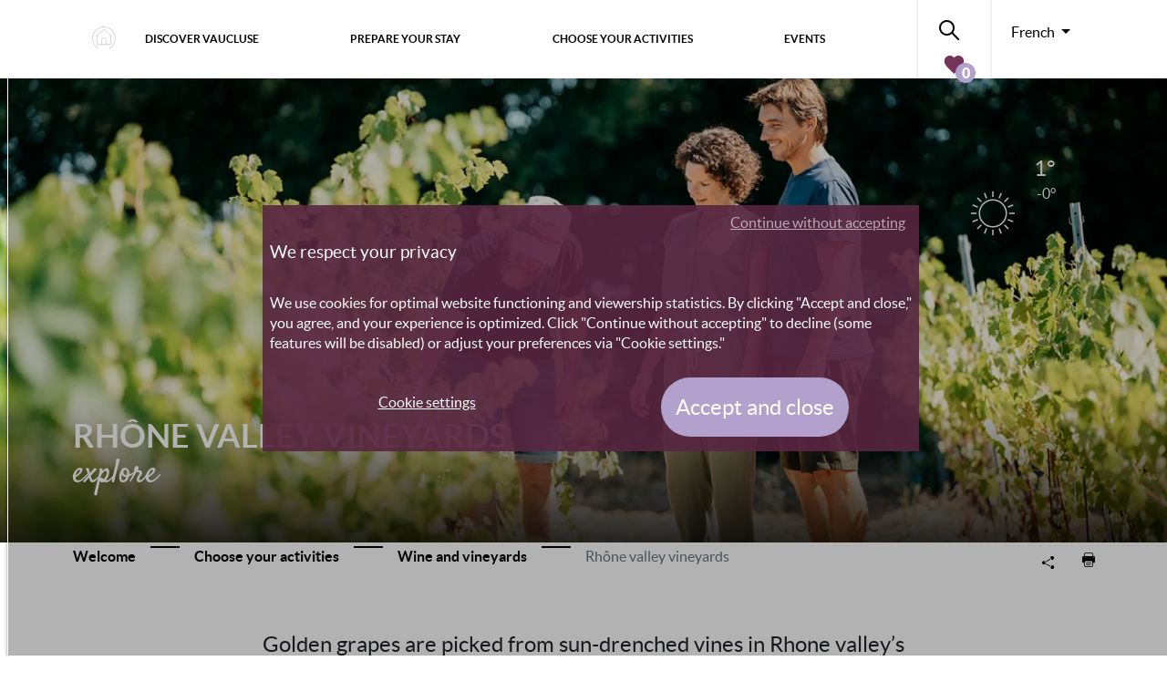

--- FILE ---
content_type: text/html; charset=UTF-8
request_url: https://www.provenceguide.co.uk/vineyards-tours/quad/offer-300-1.html
body_size: 13109
content:
<!doctype html>
<!--[if lt IE 9]>
<html class="no-js no-svg ie lt-ie9 lt-ie8 lt-ie7" lang="en-GB"> <![endif]-->
<!--[if IE 9]>
<html class="no-js no-svg ie ie9 lt-ie9 lt-ie8" lang="en-GB"> <![endif]-->
<!--[if gt IE 9]><!-->
<html class="no-js no-svg" lang="en-GB"> <!--<![endif]-->
<head>
    <!--<meta charset="UTF-8"/>-->
    <meta http-equiv="Content-Type" content="text/html; charset=UTF-8"/>
    <meta http-equiv="X-UA-Compatible" content="IE=edge">
    <meta name="viewport" content="width=device-width, initial-scale=1">
    <!--link rel="author" href="https://www.provenceguide.co.uk/app/themes/my-theme/humans.txt"/-->
    <link rel="pingback" href="https://www.provenceguide.co.uk/wp/xmlrpc.php"/>
    <link rel="profile" href="http://gmpg.org/xfn/11">

    <meta name='robots' content='max-image-preview:large, index,follow' />

	<!-- This site is optimized with the Yoast SEO plugin v18.9 - https://yoast.com/wordpress/plugins/seo/ -->
	<title>Rhône valley Vineyards - by bike, foot or on horseback quad | Provence Guide</title>
	<meta name="description" content="Découvrez les Rhône valley Vineyards - by bike, foot or on horseback  quad et préparez vos vacances et week-ends en Provence" />
	<meta property="og:locale" content="en_GB" />
	<meta property="og:type" content="article" />
	<meta property="og:title" content="Rhône valley Vineyards - by bike, foot or on horseback | Provence Guide" />
	<meta property="og:description" content="The vineyards can be explored on foot, on horseback or by bike! Set out to discover the vineyards and taste the region&#039;s best wines!" />
	<meta property="og:url" content="https://www.provenceguide.co.uk/vineyards-tours/quad/offer-300-1.html" />
	<meta property="og:site_name" content="Provenceguide" />
	<meta property="article:modified_time" content="2025-04-07T19:32:59+00:00" />
	<meta property="og:image" content="https://www.provenceguide.co.uk/app/uploads/2023/07/balade-vignes-OBrien.jpg" />
	<meta property="og:image:width" content="1613" />
	<meta property="og:image:height" content="660" />
	<meta property="og:image:type" content="image/jpeg" />
	<meta name="twitter:card" content="summary_large_image" />
	<!-- / Yoast SEO plugin. -->


<link rel="alternate" type="application/rss+xml" title="Provenceguide &raquo; Feed" href="https://www.provenceguide.co.uk/feed/" />
<link rel="alternate" type="application/rss+xml" title="Provenceguide &raquo; Comments Feed" href="https://www.provenceguide.co.uk/comments/feed/" />
<script type="text/javascript">
window._wpemojiSettings = {"baseUrl":"https:\/\/s.w.org\/images\/core\/emoji\/14.0.0\/72x72\/","ext":".png","svgUrl":"https:\/\/s.w.org\/images\/core\/emoji\/14.0.0\/svg\/","svgExt":".svg","source":{"concatemoji":"https:\/\/www.provenceguide.co.uk\/wp\/wp-includes\/js\/wp-emoji-release.min.js?ver=6.2"}};
/*! This file is auto-generated */
!function(e,a,t){var n,r,o,i=a.createElement("canvas"),p=i.getContext&&i.getContext("2d");function s(e,t){p.clearRect(0,0,i.width,i.height),p.fillText(e,0,0);e=i.toDataURL();return p.clearRect(0,0,i.width,i.height),p.fillText(t,0,0),e===i.toDataURL()}function c(e){var t=a.createElement("script");t.src=e,t.defer=t.type="text/javascript",a.getElementsByTagName("head")[0].appendChild(t)}for(o=Array("flag","emoji"),t.supports={everything:!0,everythingExceptFlag:!0},r=0;r<o.length;r++)t.supports[o[r]]=function(e){if(p&&p.fillText)switch(p.textBaseline="top",p.font="600 32px Arial",e){case"flag":return s("\ud83c\udff3\ufe0f\u200d\u26a7\ufe0f","\ud83c\udff3\ufe0f\u200b\u26a7\ufe0f")?!1:!s("\ud83c\uddfa\ud83c\uddf3","\ud83c\uddfa\u200b\ud83c\uddf3")&&!s("\ud83c\udff4\udb40\udc67\udb40\udc62\udb40\udc65\udb40\udc6e\udb40\udc67\udb40\udc7f","\ud83c\udff4\u200b\udb40\udc67\u200b\udb40\udc62\u200b\udb40\udc65\u200b\udb40\udc6e\u200b\udb40\udc67\u200b\udb40\udc7f");case"emoji":return!s("\ud83e\udef1\ud83c\udffb\u200d\ud83e\udef2\ud83c\udfff","\ud83e\udef1\ud83c\udffb\u200b\ud83e\udef2\ud83c\udfff")}return!1}(o[r]),t.supports.everything=t.supports.everything&&t.supports[o[r]],"flag"!==o[r]&&(t.supports.everythingExceptFlag=t.supports.everythingExceptFlag&&t.supports[o[r]]);t.supports.everythingExceptFlag=t.supports.everythingExceptFlag&&!t.supports.flag,t.DOMReady=!1,t.readyCallback=function(){t.DOMReady=!0},t.supports.everything||(n=function(){t.readyCallback()},a.addEventListener?(a.addEventListener("DOMContentLoaded",n,!1),e.addEventListener("load",n,!1)):(e.attachEvent("onload",n),a.attachEvent("onreadystatechange",function(){"complete"===a.readyState&&t.readyCallback()})),(e=t.source||{}).concatemoji?c(e.concatemoji):e.wpemoji&&e.twemoji&&(c(e.twemoji),c(e.wpemoji)))}(window,document,window._wpemojiSettings);
</script>
<style type="text/css">
img.wp-smiley,
img.emoji {
	display: inline !important;
	border: none !important;
	box-shadow: none !important;
	height: 1em !important;
	width: 1em !important;
	margin: 0 0.07em !important;
	vertical-align: -0.1em !important;
	background: none !important;
	padding: 0 !important;
}
</style>
	<link rel='stylesheet' id='wp-block-library-css' href='https://www.provenceguide.co.uk/wp/wp-includes/css/dist/block-library/style.min.css?ver=6.2' type='text/css' media='all' />
<link rel='stylesheet' id='editorskit-frontend-css' href='https://www.provenceguide.co.uk/app/plugins/block-options/build/style.build.css?ver=new' type='text/css' media='all' />
<link rel='stylesheet' id='classic-theme-styles-css' href='https://www.provenceguide.co.uk/wp/wp-includes/css/classic-themes.min.css?ver=6.2' type='text/css' media='all' />
<style id='global-styles-inline-css' type='text/css'>
body{--wp--preset--color--black: #2a2a2a;--wp--preset--color--cyan-bluish-gray: #abb8c3;--wp--preset--color--white: #ffffff;--wp--preset--color--pale-pink: #f78da7;--wp--preset--color--vivid-red: #cf2e2e;--wp--preset--color--luminous-vivid-orange: #ff6900;--wp--preset--color--luminous-vivid-amber: #fcb900;--wp--preset--color--light-green-cyan: #7bdcb5;--wp--preset--color--vivid-green-cyan: #00d084;--wp--preset--color--pale-cyan-blue: #8ed1fc;--wp--preset--color--vivid-cyan-blue: #0693e3;--wp--preset--color--vivid-purple: #9b51e0;--wp--preset--color--gray: #727477;--wp--preset--gradient--vivid-cyan-blue-to-vivid-purple: linear-gradient(135deg,rgba(6,147,227,1) 0%,rgb(155,81,224) 100%);--wp--preset--gradient--light-green-cyan-to-vivid-green-cyan: linear-gradient(135deg,rgb(122,220,180) 0%,rgb(0,208,130) 100%);--wp--preset--gradient--luminous-vivid-amber-to-luminous-vivid-orange: linear-gradient(135deg,rgba(252,185,0,1) 0%,rgba(255,105,0,1) 100%);--wp--preset--gradient--luminous-vivid-orange-to-vivid-red: linear-gradient(135deg,rgba(255,105,0,1) 0%,rgb(207,46,46) 100%);--wp--preset--gradient--very-light-gray-to-cyan-bluish-gray: linear-gradient(135deg,rgb(238,238,238) 0%,rgb(169,184,195) 100%);--wp--preset--gradient--cool-to-warm-spectrum: linear-gradient(135deg,rgb(74,234,220) 0%,rgb(151,120,209) 20%,rgb(207,42,186) 40%,rgb(238,44,130) 60%,rgb(251,105,98) 80%,rgb(254,248,76) 100%);--wp--preset--gradient--blush-light-purple: linear-gradient(135deg,rgb(255,206,236) 0%,rgb(152,150,240) 100%);--wp--preset--gradient--blush-bordeaux: linear-gradient(135deg,rgb(254,205,165) 0%,rgb(254,45,45) 50%,rgb(107,0,62) 100%);--wp--preset--gradient--luminous-dusk: linear-gradient(135deg,rgb(255,203,112) 0%,rgb(199,81,192) 50%,rgb(65,88,208) 100%);--wp--preset--gradient--pale-ocean: linear-gradient(135deg,rgb(255,245,203) 0%,rgb(182,227,212) 50%,rgb(51,167,181) 100%);--wp--preset--gradient--electric-grass: linear-gradient(135deg,rgb(202,248,128) 0%,rgb(113,206,126) 100%);--wp--preset--gradient--midnight: linear-gradient(135deg,rgb(2,3,129) 0%,rgb(40,116,252) 100%);--wp--preset--duotone--dark-grayscale: url('#wp-duotone-dark-grayscale');--wp--preset--duotone--grayscale: url('#wp-duotone-grayscale');--wp--preset--duotone--purple-yellow: url('#wp-duotone-purple-yellow');--wp--preset--duotone--blue-red: url('#wp-duotone-blue-red');--wp--preset--duotone--midnight: url('#wp-duotone-midnight');--wp--preset--duotone--magenta-yellow: url('#wp-duotone-magenta-yellow');--wp--preset--duotone--purple-green: url('#wp-duotone-purple-green');--wp--preset--duotone--blue-orange: url('#wp-duotone-blue-orange');--wp--preset--font-size--small: 13px;--wp--preset--font-size--medium: 20px;--wp--preset--font-size--large: 36px;--wp--preset--font-size--x-large: 42px;--wp--preset--spacing--20: 0.44rem;--wp--preset--spacing--30: 0.67rem;--wp--preset--spacing--40: 1rem;--wp--preset--spacing--50: 1.5rem;--wp--preset--spacing--60: 2.25rem;--wp--preset--spacing--70: 3.38rem;--wp--preset--spacing--80: 5.06rem;--wp--preset--shadow--natural: 6px 6px 9px rgba(0, 0, 0, 0.2);--wp--preset--shadow--deep: 12px 12px 50px rgba(0, 0, 0, 0.4);--wp--preset--shadow--sharp: 6px 6px 0px rgba(0, 0, 0, 0.2);--wp--preset--shadow--outlined: 6px 6px 0px -3px rgba(255, 255, 255, 1), 6px 6px rgba(0, 0, 0, 1);--wp--preset--shadow--crisp: 6px 6px 0px rgba(0, 0, 0, 1);}:where(.is-layout-flex){gap: 0.5em;}body .is-layout-flow > .alignleft{float: left;margin-inline-start: 0;margin-inline-end: 2em;}body .is-layout-flow > .alignright{float: right;margin-inline-start: 2em;margin-inline-end: 0;}body .is-layout-flow > .aligncenter{margin-left: auto !important;margin-right: auto !important;}body .is-layout-constrained > .alignleft{float: left;margin-inline-start: 0;margin-inline-end: 2em;}body .is-layout-constrained > .alignright{float: right;margin-inline-start: 2em;margin-inline-end: 0;}body .is-layout-constrained > .aligncenter{margin-left: auto !important;margin-right: auto !important;}body .is-layout-constrained > :where(:not(.alignleft):not(.alignright):not(.alignfull)){max-width: var(--wp--style--global--content-size);margin-left: auto !important;margin-right: auto !important;}body .is-layout-constrained > .alignwide{max-width: var(--wp--style--global--wide-size);}body .is-layout-flex{display: flex;}body .is-layout-flex{flex-wrap: wrap;align-items: center;}body .is-layout-flex > *{margin: 0;}:where(.wp-block-columns.is-layout-flex){gap: 2em;}.has-black-color{color: var(--wp--preset--color--black) !important;}.has-cyan-bluish-gray-color{color: var(--wp--preset--color--cyan-bluish-gray) !important;}.has-white-color{color: var(--wp--preset--color--white) !important;}.has-pale-pink-color{color: var(--wp--preset--color--pale-pink) !important;}.has-vivid-red-color{color: var(--wp--preset--color--vivid-red) !important;}.has-luminous-vivid-orange-color{color: var(--wp--preset--color--luminous-vivid-orange) !important;}.has-luminous-vivid-amber-color{color: var(--wp--preset--color--luminous-vivid-amber) !important;}.has-light-green-cyan-color{color: var(--wp--preset--color--light-green-cyan) !important;}.has-vivid-green-cyan-color{color: var(--wp--preset--color--vivid-green-cyan) !important;}.has-pale-cyan-blue-color{color: var(--wp--preset--color--pale-cyan-blue) !important;}.has-vivid-cyan-blue-color{color: var(--wp--preset--color--vivid-cyan-blue) !important;}.has-vivid-purple-color{color: var(--wp--preset--color--vivid-purple) !important;}.has-black-background-color{background-color: var(--wp--preset--color--black) !important;}.has-cyan-bluish-gray-background-color{background-color: var(--wp--preset--color--cyan-bluish-gray) !important;}.has-white-background-color{background-color: var(--wp--preset--color--white) !important;}.has-pale-pink-background-color{background-color: var(--wp--preset--color--pale-pink) !important;}.has-vivid-red-background-color{background-color: var(--wp--preset--color--vivid-red) !important;}.has-luminous-vivid-orange-background-color{background-color: var(--wp--preset--color--luminous-vivid-orange) !important;}.has-luminous-vivid-amber-background-color{background-color: var(--wp--preset--color--luminous-vivid-amber) !important;}.has-light-green-cyan-background-color{background-color: var(--wp--preset--color--light-green-cyan) !important;}.has-vivid-green-cyan-background-color{background-color: var(--wp--preset--color--vivid-green-cyan) !important;}.has-pale-cyan-blue-background-color{background-color: var(--wp--preset--color--pale-cyan-blue) !important;}.has-vivid-cyan-blue-background-color{background-color: var(--wp--preset--color--vivid-cyan-blue) !important;}.has-vivid-purple-background-color{background-color: var(--wp--preset--color--vivid-purple) !important;}.has-black-border-color{border-color: var(--wp--preset--color--black) !important;}.has-cyan-bluish-gray-border-color{border-color: var(--wp--preset--color--cyan-bluish-gray) !important;}.has-white-border-color{border-color: var(--wp--preset--color--white) !important;}.has-pale-pink-border-color{border-color: var(--wp--preset--color--pale-pink) !important;}.has-vivid-red-border-color{border-color: var(--wp--preset--color--vivid-red) !important;}.has-luminous-vivid-orange-border-color{border-color: var(--wp--preset--color--luminous-vivid-orange) !important;}.has-luminous-vivid-amber-border-color{border-color: var(--wp--preset--color--luminous-vivid-amber) !important;}.has-light-green-cyan-border-color{border-color: var(--wp--preset--color--light-green-cyan) !important;}.has-vivid-green-cyan-border-color{border-color: var(--wp--preset--color--vivid-green-cyan) !important;}.has-pale-cyan-blue-border-color{border-color: var(--wp--preset--color--pale-cyan-blue) !important;}.has-vivid-cyan-blue-border-color{border-color: var(--wp--preset--color--vivid-cyan-blue) !important;}.has-vivid-purple-border-color{border-color: var(--wp--preset--color--vivid-purple) !important;}.has-vivid-cyan-blue-to-vivid-purple-gradient-background{background: var(--wp--preset--gradient--vivid-cyan-blue-to-vivid-purple) !important;}.has-light-green-cyan-to-vivid-green-cyan-gradient-background{background: var(--wp--preset--gradient--light-green-cyan-to-vivid-green-cyan) !important;}.has-luminous-vivid-amber-to-luminous-vivid-orange-gradient-background{background: var(--wp--preset--gradient--luminous-vivid-amber-to-luminous-vivid-orange) !important;}.has-luminous-vivid-orange-to-vivid-red-gradient-background{background: var(--wp--preset--gradient--luminous-vivid-orange-to-vivid-red) !important;}.has-very-light-gray-to-cyan-bluish-gray-gradient-background{background: var(--wp--preset--gradient--very-light-gray-to-cyan-bluish-gray) !important;}.has-cool-to-warm-spectrum-gradient-background{background: var(--wp--preset--gradient--cool-to-warm-spectrum) !important;}.has-blush-light-purple-gradient-background{background: var(--wp--preset--gradient--blush-light-purple) !important;}.has-blush-bordeaux-gradient-background{background: var(--wp--preset--gradient--blush-bordeaux) !important;}.has-luminous-dusk-gradient-background{background: var(--wp--preset--gradient--luminous-dusk) !important;}.has-pale-ocean-gradient-background{background: var(--wp--preset--gradient--pale-ocean) !important;}.has-electric-grass-gradient-background{background: var(--wp--preset--gradient--electric-grass) !important;}.has-midnight-gradient-background{background: var(--wp--preset--gradient--midnight) !important;}.has-small-font-size{font-size: var(--wp--preset--font-size--small) !important;}.has-medium-font-size{font-size: var(--wp--preset--font-size--medium) !important;}.has-large-font-size{font-size: var(--wp--preset--font-size--large) !important;}.has-x-large-font-size{font-size: var(--wp--preset--font-size--x-large) !important;}
.wp-block-navigation a:where(:not(.wp-element-button)){color: inherit;}
:where(.wp-block-columns.is-layout-flex){gap: 2em;}
.wp-block-pullquote{font-size: 1.5em;line-height: 1.6;}
</style>
<link rel='stylesheet' id='ws_style-css' href='https://www.provenceguide.co.uk/app/mu-plugins/ws-plugins/extentions/favorite//style.css?ver=6.2' type='text/css' media='all' />
<link rel='stylesheet' id='ccc_my_favorite-select-css' href='https://www.provenceguide.co.uk/app/plugins/my-favorites/assets/select.css?ver=1.4.0' type='text/css' media='all' />
<script type='text/javascript' src='https://www.provenceguide.co.uk/wp/wp-includes/js/jquery/jquery.min.js?ver=3.6.3' id='jquery-core-js'></script>
<script type='text/javascript' src='https://www.provenceguide.co.uk/wp/wp-includes/js/jquery/jquery-migrate.min.js?ver=3.4.0' id='jquery-migrate-js'></script>
<script type='text/javascript' src='https://www.provenceguide.co.uk/app/mu-plugins/ws-plugins/extentions/favorite//script.js?ver=6.2' id='ws_script-js'></script>
<link rel="https://api.w.org/" href="https://www.provenceguide.co.uk/wp-json/" /><link rel="alternate" type="application/json" href="https://www.provenceguide.co.uk/wp-json/wp/v2/drilldown/1880" /><link rel="EditURI" type="application/rsd+xml" title="RSD" href="https://www.provenceguide.co.uk/wp/xmlrpc.php?rsd" />
<link rel="wlwmanifest" type="application/wlwmanifest+xml" href="https://www.provenceguide.co.uk/wp/wp-includes/wlwmanifest.xml" />
<link rel='shortlink' href='https://www.provenceguide.co.uk/?p=1880' />
<link rel="alternate" type="application/json+oembed" href="https://www.provenceguide.co.uk/wp-json/oembed/1.0/embed?url=https%3A%2F%2Fwww.provenceguide.co.uk%2Fdrilldown%2Fprovence-vineyards" />
<link rel="alternate" type="text/xml+oembed" href="https://www.provenceguide.co.uk/wp-json/oembed/1.0/embed?url=https%3A%2F%2Fwww.provenceguide.co.uk%2Fdrilldown%2Fprovence-vineyards&#038;format=xml" />
<link rel="canonical" href ="/vineyards-tours/offer-300-1.html"/>
<script>const tw_ajaxurl = "https://www.provenceguide.co.uk/wp/wp-admin/admin-ajax.php";</script>
<link rel="icon" href="https://www.provenceguide.co.uk/app/uploads/2020/06/favicon.ico" sizes="32x32" />
<link rel="icon" href="https://www.provenceguide.co.uk/app/uploads/2020/06/favicon.ico" sizes="192x192" />
<link rel="apple-touch-icon" href="https://www.provenceguide.co.uk/app/uploads/2020/06/favicon.ico" />
<meta name="msapplication-TileImage" content="https://www.provenceguide.co.uk/app/uploads/2020/06/favicon.ico" />


        <style type="text/css">
@media screen and (min-width: 1200px) { .mega_decouvrez { background-image: linear-gradient(to right,#753357 66.666667%, rgba(0,0,0,0) 66.666667%), radial-gradient(ellipse 18% 50% at 80%, rgba(97,36,70,0), rgba(97,36,70,1)), url('https://www.provenceguide.co.uk/app/uploads/2020/01/bg-decouvrir.jpg'); background-repeat: no-repeat; background-size: auto, auto, 33.333%; background-position:0 0, 0 0, top right; } .header__item_dec_1 { background: url('https://www.provenceguide.co.uk/app/uploads/2020/09/incontournables-menu.jpg') 0 0 no-repeat !important; width: 380px; height: 120px; } .header__item_dec_2 { background: url('https://www.provenceguide.co.uk/app/uploads/2020/09/experiences-menu.jpg') 0 0 no-repeat !important; width: 380px; height: 120px; } .header__item_dec_3 { background: url('https://www.provenceguide.co.uk/app/uploads/2023/03/itineraire-2-Hocquel.jpg') 0 0 no-repeat !important; width: 380px; height: 120px; } .header__item_dec_4 { background: url('https://www.provenceguide.co.uk/app/uploads/2020/09/top-menu.jpg') 0 0 no-repeat !important; width: 380px; height: 120px; } .header__item_prep_1 { background: url('https://www.provenceguide.co.uk/app/uploads/2023/12/hebergement-Ripert.jpg') 0 0 no-repeat !important; width: 381px; height: 220px; max-width: 100%; } .header__item_prep_2 { background: url('https://www.provenceguide.co.uk/app/uploads/2023/12/acces-Hocquel.jpg') 0 0 no-repeat !important; width: 381px; height: 220px; max-width: 100%; } .header__item_prep_3 { background: url('https://www.provenceguide.co.uk/app/uploads/2021/05/documentation.png') 0 0 no-repeat !important; width: 380px; height: 215px; max-width: 100%; } .header__item_acti_1 { background: url('https://www.provenceguide.co.uk/app/uploads/2020/01/monuments.jpg') 0 0 no-repeat !important; width: 350px; height: 160px; max-width: 100%; } .header__item_acti_2 { background: url('https://www.provenceguide.co.uk/app/uploads/2020/01/vignobles.jpg') 0 0 no-repeat !important; width: 350px; height: 160px; max-width: 100%; } .header__item_acti_3 { background: url('https://www.provenceguide.co.uk/app/uploads/2023/12/plein-air-Genestal.jpg') 0 0 no-repeat !important; width: 350px; height: 150px; max-width: 100%; } .header__item_acti_4 { background: url('https://www.provenceguide.co.uk/app/uploads/2023/03/festival-OBrien.jpg') 0 0 no-repeat !important; width: 350px; height: 160px; max-width: 100%; } .header__item_acti_5 { background: url('https://www.provenceguide.co.uk/app/uploads/2023/12/gastronomie-OBrien.jpg') 0 0 no-repeat !important; width: 350px; height: 150px; max-width: 100%; } .header__item_acti_6 { background: url('https://www.provenceguide.co.uk/app/uploads/2023/12/artisan-menu-Hocquel.jpg') 0 0 no-repeat !important; width: 350px; height: 150px; max-width: 100%; } .header__item_acti_highlight_1 { background: url('https://www.provenceguide.co.uk/app/uploads/2024/07/acces-massifs-OBrien.jpg') 0 0 no-repeat !important; width: 535px; height: 310px; max-width: 100%; } .header__highlights_bottom_acti_1 { background: url('https://www.provenceguide.co.uk/app/uploads/2023/03/itineraire-Hocquel.jpg') 0 0 no-repeat !important; width: 535px; height: 160px; max-width: 100%; } .header__item_agenda_highlight_1 { background: url('https://www.provenceguide.co.uk/app/uploads/2025/02/st-valentin-Hcquel.jpg') 0 0 no-repeat !important; width: 435px; height: 380px; max-width: 100%; } .mega_activite { background-image: linear-gradient(to right,#753357 66.666667%, rgba(0,0,0,0) 66.666667%), radial-gradient(ellipse 14% 48% at 84%, rgba(97,36,70,0), rgba(97,36,70,1)), url('https://www.provenceguide.co.uk/app/uploads/2019/12/Chateauneuf-du-pape-Guenhael-Kessler.jpg') !important; background-repeat: no-repeat; background-size: auto, auto, auto 100%; background-position:0 0, 0 0, top right; }}
</style>
        <script>
            var  mat_enabled = true;
            var _paq = window._paq = window._paq || [];
            _paq.push(['trackPageView']);
            _paq.push(['enableLinkTracking']);
            _paq.push(["setDoNotTrack", true]);
            //prevent GA errors
            var defaultConsentDenied = {
            ad_storage: 'denied', // Définissez sur 'granted' ou 'denied'
            analytics_storage: 'denied', // Définissez sur 'granted' ou 'denied'
            ad_personalization: 'denied', // Définissez sur 'granted' ou 'denied'
            ad_user_data: 'denied' // Définissez sur 'granted' ou 'denied'
            };
            var defaultConsentGranted = {
            ad_storage: 'granted', // Définissez sur 'granted' ou 'denied'
            analytics_storage: 'granted', // Définissez sur 'granted' ou 'denied'
            ad_personalization: 'granted', // Définissez sur 'granted' ou 'denied'
            ad_user_data: 'granted' // Définissez sur 'granted' ou 'denied'
            };
            window.dataLayer = window.dataLayer || [];
            function gtag(){dataLayer.push(arguments);}
            
            jQuery.getScript('https://www.googletagmanager.com/gtag/js?id=G-2FP9W908TT').done(
                ()=>{
                     window.dataLayer = window.dataLayer || [];
                     function gtag(){dataLayer.push(arguments);}
                     gtag('consent','default', defaultConsentDenied);  
                     gtag('js', new Date());
                     gtag('config', 'G-2FP9W908TT', { 'anonymize_ip': true,'forceSSL': true, 'cookie_expires': 395 * 24 * 60 * 60});
                     //pour update 'update' au lieu de 'default'
                 }
            );
            const statistics_scripts = [
               {
                   script:'https://www.googletagmanager.com/gtag/js?id= UA-6655441-2',
                   torun: ()=>{
                       window.dataLayer = window.dataLayer || [];
                       function gtag(){dataLayer.push(arguments);}
                       gtag('js', new Date());
                       gtag('config', ' UA-6655441-2', { 'anonymize_ip': true,'forceSSL': true, 'cookie_expires': 395 * 24 * 60 * 60});
                   }
               },
               {
                   script:null,
                    torun: ()=>{
                        (function(h,o,t,j,a,r){
                            h.hj=h.hj||function(){(h.hj.q=h.hj.q||[]).push(arguments)};
                            h._hjSettings={hjid:791316,hjsv:6};
                            a=o.getElementsByTagName('head')[0];
                            r=o.createElement('script');r.async=1;
                            r.src=t+h._hjSettings.hjid+j+h._hjSettings.hjsv;
                            a.appendChild(r);
                        })(window,document,'https://static.hotjar.com/c/hotjar-','.js?sv=');
                    }
               }
           ];

           const more_scripts = [
                                  {
                       script:null,
                       torun: () => {
                        var u="//matomo.dev.provence-tourismus.de/";
                        _paq.push(['setTrackerUrl', u+'matomo.php']);
                        _paq.push(['setSiteId', '2']);
                        var d=document, g=d.createElement('script'), s=d.getElementsByTagName('script')[0];
                        g.async=true; g.src=u+'matomo.js'; s.parentNode.insertBefore(g,s);
                      }
                  }
                       ];

           </script>
        
                    <link rel="stylesheet" href="/app/themes/my-theme/build/base.8bee7f51.css">
    
    <link rel="stylesheet" href="/app/themes/my-theme/build/page.02eabe79.css">
    
        <link rel="stylesheet" href="/app/themes/my-theme/build/mapfront.5835ec39.css">
        <link rel="stylesheet" href="/app/themes/my-theme/build/drilldown.b1fc5064.css">

                    <script src="/app/themes/my-theme/build/runtime.63b24c05.js"></script>
        <script src="/app/themes/my-theme/build/base.88023c9a.js"></script>
    
    <script src="/app/themes/my-theme/build/page.8c9b228b.js"></script>
    
        <script src="/app/themes/my-theme/build/mapfront.2471327b.js"></script>
        <script src="/app/themes/my-theme/build/drilldown.bde7f3cd.js"></script>
          <script src="/app/themes/my-theme/build/drilldown-std.87a7dc8e.js"></script>
        </head>


<body class="drilldown-template-default single single-drilldown postid-1880 body__main" data-template="base.twig">
        <link rel="stylesheet" href="/app/themes/my-theme/build/header.c6f0200c.css">
    <link rel="stylesheet" href="/app/themes/my-theme/build/ai-blocks/ai-blocks.fa520b95.css">

    <header class="fixed-top header navbar navbar-light navbar-expand-xl p-0" itemscope itemtype="http://schema.org/Organization">
        <div class="container">
    <p class="m-0" role="banner">
                <a class="hdr-logo-link invisible navbar-brand" href="https://www.provenceguide.co.uk" rel="home"><meta itemprop="url" content="https://www.provenceguide.co.uk" /><img src="https://www.provenceguide.co.uk/app/uploads/2022/11/logo-tourisme.svg" itemprop="logo" alt="Vaucluse Provence Tourisme"></a>
            </p>
            <a href="/" class="header__home-link nav-link has-icon">
                <i title="Home" class="icon home-round header__home-icon"></i>
            </a>
            <button class="navbar-toggler border-0 order-3 header__navbar" type="button" data-toggle="collapse" data-target="#nav-main" aria-controls="nav-main" aria-expanded="false" aria-label="Toggle navigation">
              <span class="navbar-toggler-icon"></span>
            </button>
            <nav class="navbar-collapse collapse order-4 order-xl-2"  id="nav-main">

                <ul class="header__nav nav navbar-nav container w-100">
    <li class="dropdown menu-large nav-item align-middle">
    <button class="dropdown-toggle header__drop" type="button" id="dropdownMenuHeaderDecouvrez" data-toggle="dropdown" data-menumap="/app/themes/my-theme/build/_map_menu.70500a61.js" aria-haspopup="true" aria-expanded="false">Discover Vaucluse</button>
        <div class="dropdown-menu megamenu mega_decouvrez mt-n1 w-100" aria-labelledby="dropdownMenuHeaderDecouvrez">
            <div  class="container">
                <div class="row">
                    <ul class="header__items_dec" id="dropdownMenuHeaderDecouvrez_items">
                                            <li><a class="header__item_back header__item_dec_1" href="/unmissable/">Unmissable</a></li>
                                            <li><a class="header__item_back header__item_dec_2" href="/experiences/offer-200-1.html">Experiences</a></li>
                                            <li><a class="header__item_back header__item_dec_3" href="/routes/offer-190-1.html">Route ideas</a></li>
                                            <li><a class="header__item_back header__item_dec_4" href="/tops-in-vaucluse/">Top lists</a></li>
                                        </ul>
                </div>
            </div>
        </div>
    </li>
    <li class="dropdown menu-large nav-item">
        <button class="dropdown-toggle header__drop" type="button" id="dropdownMenuHeaderPreparez" data-toggle="dropdown" aria-haspopup="true" aria-expanded="false">Prepare your stay</button>
        <div class="dropdown-menu megamenu mt-n1 w-100" aria-labelledby="dropdownMenuHeaderPreparez">
            <div class="container">
                <div class="header__items_prep row w-100">

                                                                                                                                        <div class="col-xl-4">
                    <a class="header__item_back header__item_acti_base  header__item_prep_1" href="/prepare-your-stay/">
                    <div class="header__items_prep_div">
                                        <p class="p_last">
                        Accommodation
                    </p>
                    </div>
                    </a>
                    </div>
                                                                                                                        <div class="col-xl-4">
                    <a class="header__item_back header__item_acti_base  header__item_prep_2" href="/come-to-vaucluse/">
                    <div class="header__items_prep_div">
                                        <p class="p_last">
                        Come to Vaucluse
                    </p>
                    </div>
                    </a>
                    </div>
                                                                                                                        <div class="col-xl-4">
                    <a class="header__item_back header__item_acti_base  header__item_prep_3" href="/download/">
                    <div class="header__items_prep_div">
                                            <p class="p_first">
                            To download
                        </p>
                                        <p class="p_last">
                        Documents
                    </p>
                    </div>
                    </a>
                    </div>
                                                                
                    <div class="col-xl-4">
                        <div class="header__acti_hightitle">
                        <p></p>
                        <ul class="nav ">
                                                    </ul>
                        </div>
                        <div class="tab-content">
                                                </div>
                    </div>


                </div>



            </div>
        </div>
    </li>
    <li class="dropdown menu-large nav-item">
        <button class="dropdown-toggle header__drop" type="button" id="dropdownMenuHeaderActivite" data-toggle="dropdown" aria-haspopup="true" aria-expanded="false">Choose your activities</button>
        <div class="dropdown-menu megamenu mega_activite mt-n1 w-100" aria-labelledby="dropdownMenuHeaderActivite">
            <div class="container">
                <div class="row w-100 d-flex">
                    <div class="col-xl-3 header__items_acti">
                                            <a class="header__item_back header__item_acti_1" href="/choose-your-activities/culture-and-heritage/">
                            <div class="">
                                <p class="p_last">
                                    Museums, monuments &amp; visits
                                </p>
                            </div>
                        </a>
                                                                    <a class="header__item_back header__item_acti_2" href="/choose-your-activities/wine-and-vineyards/">
                            <div class="">
                                <p class="p_last">
                                    Wine and vineyards
                                </p>
                            </div>
                        </a>
                                                                    <a class="header__item_back header__item_acti_3" href="/choose-your-activities/outdoor/">
                            <div class="">
                                <p class="p_last">
                                    Outdoor / Indoor
                                </p>
                            </div>
                        </a>
                                                    </div>
                            <div class="col-xl-4 header__items_acti">
                                                                    <a class="header__item_back header__item_acti_4" href="/events/festival/offer-8-1.html">
                            <div class="">
                                <p class="p_last">
                                    Festivals
                                </p>
                            </div>
                        </a>
                                                                    <a class="header__item_back header__item_acti_5" href="/choose-your-activies/food-and-wine/">
                            <div class="">
                                <p class="p_last">
                                    Food
                                </p>
                            </div>
                        </a>
                                                                    <a class="header__item_back header__item_acti_6" href="/arts-and-crafts/offer-504-1.html">
                            <div class="">
                                <p class="p_last">
                                    Arts and crafts
                                </p>
                            </div>
                        </a>
                                                                </div>

                    <div class="col-xl-5">
                        <div class="header__acti_hightitle">
                        <p>Zoom on</p>
                        <ul class="nav ">
                                                    <li><a href="#menu_activite_highlight_1" class="header__acti_highlight_a active" title="Protected or Non-Accessible Areas" data-toggle="tab"></a></li>
                                                    </ul>
                        </div>
                        <div class="tab-content">
                                            <div id="menu_activite_highlight_1" class="tab-pane active">
                    <a class="header__item_back header__item_acti_base header__item_acti_highlight_1" href="https://www.provenceguide.co.uk/protected-non-accessible-areas/">
                                <div class="">
                                                                <p class="p_last">
                                    Protected or Non-Accessible Areas
                                </p>
                                </div>
                            </a>
                        </div>
                                                </div>
                                                <a class="header__item_back header__highlights_bottom_acti_1 mt-3 mb-3" href="/routes/offer-190-1.html">
                            <div class="">
                                <p class="p_last">
                                    Routes ideas
                                </p>
                            </div>
                        </a>
                                            </div>
                </div>
                <!--div class="row w-100 d-flex">
                    <div class="col-xl-7 header__acti_envie">
                        <a href="">
                            <i class="icon "></i><p></p>
                        </a>
                    </div>
                </div-->
            </div>
        </div>
    </li>
    <li class="dropdown menu-large nav-item">
        <button class="dropdown-toggle header__drop" type="button" id="dropdownMenuHeaderAgenda" data-toggle="dropdown" aria-haspopup="true" aria-expanded="false">Events</button>
        <div class="dropdown-menu megamenu mt-n1 w-100" aria-labelledby="dropdownMenuHeaderAgenda">
            <div class="container header__agenda align-items-start">
                <div class="col-xl-4 align-items-stretch">
                    <p class="header__agenda_btitle">When?</p>
                    <div class="header__agenda_quand_div">
                        <ul class="header__agenda_quand_ul">
                                                        <li><a href="/events/weekend/offer-8-1.html">This week-end</a></li>
                                                        <li><a href="/events/month/offer-8-1.html">This month</a></li>
                                                        <li><a href="/events/next-mont/offer-8-1.html">Next month</a></li>
                                                    </ul>
                        <p class="header__agenda_around"><a href=""><i class="icon "></i><span class="first">Do and see</span><span>Around me</span></a></p>
                    </div>
                </div>
                <div class="col-xl-3 header__agenda-div">
                    <p class="header__agenda_btitle">What?</p>
                    <ul class="header__agenda_quoi_ul">
                                                <li><a href="/events/offer-8-1.html">All events</a></li>
                                                <li><a href="/events/festival/offer-8-1.html">Festivals</a></li>
                                                <li><a href="/events/exhibitions/offer-8-1.html">Exhibitions</a></li>
                                                <li><a href="/events/music/offer-8-1.html">Concerts</a></li>
                                                <li><a href="/markets/offer-18-1.html">Markets</a></li>
                                                <li><a href="/events/antiques/offer-8-1.html">Antiques</a></li>
                                                <li><a href="/events/food/offer-8-1.html">Gastronomy</a></li>
                                                <li><a href="/events/wine/offer-8-1.html">Wine events</a></li>
                                                <li><a href="/events/sport/offer-8-1.html">Sports</a></li>
                                                <li><a href="/events/nature/offer-8-1.html">Nature</a></li>
                                            </ul>
                </div>
                <div class="col-xl-5">
                    <div class="header__agenda_hightitle">
                    <p></p>
                    <ul class="nav ">
                                            <li><a href="#menu_agenda_highlight_1" class="header__agenda_highlight_a active" title="St Valentine's day" data-toggle="tab"></a></li>
                                            </ul>
                    </div>
                    <div class="tab-content">
                                    <div id="menu_agenda_highlight_1" class="tab-pane active">
                <a class="header__item_back header__item_agenda_base header__item_agenda_highlight_1" href="/events/valentine-s-day/offer-8-1.html">
                            <div class="">
                                                        <p class="p_last">
                                St Valentine&#039;s day
                            </p>
                            </div>
                        </a>
                    </div>
                                        </div>
                </div>
            </div>
        </div>
    </li>
    <li class="menu-large mob-font"></li>
</ul>

                <!---->
            </nav><!-- #nav -->
            <div class="header__right row order-xl-3 ml-auto">
                            <div class="dropdown align-items-center col header__search-container" itemscope itemtype="https://schema.org/WebSite">
                    <link itemprop="url" href="https://www.provenceguide.co.uk"/>
                    <button
                      class="icon loupe btn btn-secondary dropdown-toggle header__drop header__search-icon no-after"
                      title="Search"
                      type="button"
                      id="dropdownMenuHeaderSearch"
                      data-toggle="dropdown"
                      aria-haspopup="true"
                      aria-expanded="false">
                    </button>
                    <form
                      class="dropdown-menu form-inline my-2 my-lg-0"
                      aria-labelledby="dropdownMenuHeaderSearch"
                      method="get"
                      action="/search/offer-700-1.html"
                      itemprop="potentialAction"
                      itemscope
                      itemtype="http://schema.org/SearchAction"
                    >
                      <meta
                        itemprop="target"
                        content="/search/offres-700-1.html?ftext={ftext}"
                      />
                        <input
                          class="form-control mr-sm-2 header__search-text"
                          type="search"
                          name="ftext"
                          id="ftext"
                          placeholder="Search"
                          aria-label="Search"
                          itemprop="query-input"
                        >
                          <br />
                        <button
                          class="btn btn-outline-success header__search-submit"
                          type="submit">Search
                        >
                        </button>
                    </form>

                    <a class="favoris-link" href="/favoris">
                      <span class="coeur"></span>
                      <span id="js-ws-fav">0</span>
                    </a>
                </div>
                                <div class="dropdown align-items-center col header__langselect">
                    <button class="btn btn-secondary dropdown-toggle header__drop" type="button" id="dropdownMenuHeaderLang" data-toggle="dropdown" aria-haspopup="true" aria-expanded="false">
                      French
                    </button>
                    <div class="dropdown-menu" aria-labelledby="dropdownMenuHeaderLang">
                                                    <a class="dropdown-item" href="https://www.provenceguide.com" rel="alternate" hreflang="fr-fr">French</a>
                                                    <a class="dropdown-item" href="https://www.provence-toerisme.com" rel="alternate" hreflang="nl-nl">Nederlands</a>
                                                    <a class="dropdown-item" href="https://www.provence-tourismus.de" rel="alternate" hreflang="de-de">Deutsch</a>
                                                    <a class="dropdown-item" href="https://www.provenza-turismo.es" rel="alternate" hreflang="es-es">Espanol</a>
                                            </div>
                </div>
                <div class="align-items-center col header__autour">
                    <a href="" title="Optimiser mes visites"><i class="icon autour"></i></a>
                </div>
                            </div>

        </div>
    </header>

    <script src="/app/themes/my-theme/build/header.70d1ea67.js"></script>

<section id="content" role="main" class="content-wrapper">
    <div id="override-divi" class="wrapper">
                <div class="wrapper ">
                <div class="content-wrapper">
        <article class="post-type-drilldown" id="post-1880">
            <section class="article-content">
                                <div class="article-body">

                                    <div class="content1">
<div class="block-entete " >
    <!--<div class="block-entete__logo  position-absolute p-5 ">
<img decoding="async" src="/app/uploads/2020/02/vaucluse-tourisme.png"  alt="Vaucluse Provence Tourisme" /></div> -->
    <div class="block-entete__meteo h-100 position-absolute col-11 float-right" >

      <div class="meteo_max float-right">1°</div>
      <div class="meteo_min float-right clearfix">-0°</div>
      <i class="icon meteo float-right meteo802" title="Weather"></i>
    </div>
    <div class="block-entete__arrow h-100 position-absolute float-right "></div>
    <div class="block-entete__line col-8 h-100 position-absolute"></div>
    <div class="block-entete__thumbnail" >
    <img decoding="async" src="https://www.provenceguide.co.uk/app/uploads/2023/07/balade-vignes-OBrien.jpg" srcset="https://www.provenceguide.co.uk/app/uploads/2023/07/balade-vignes-OBrien.jpg 1613w, https://www.provenceguide.co.uk/app/uploads/2023/07/balade-vignes-OBrien-300x123.jpg 300w, https://www.provenceguide.co.uk/app/uploads/2023/07/balade-vignes-OBrien-1024x419.jpg 1024w, https://www.provenceguide.co.uk/app/uploads/2023/07/balade-vignes-OBrien-768x314.jpg 768w, https://www.provenceguide.co.uk/app/uploads/2023/07/balade-vignes-OBrien-1536x628.jpg 1536w"  sizes="(max-width: 1613px) 100vw, 1613px" alt="Cylcling in vineyard © O&#8217;Brien" itemprop="photo"/>
    </div>
    <div class="block-entete__inner row">

        

<div class="wp-block-ai-blocks-block-entete-inner block-entete__entete-inner">
<h1 class="wp-block-heading block-entete__heading">Rhône valley vineyards</h1>



<p class="block-entete__subheading">explore </p>
</div>




    </div>
</div>

<!-- fil ariane -->
<div class="block-ariane row">
    <nav aria-label="breadcrumb" class=" col-10">
        <ol class="breadcrumb" itemscope itemtype="https://schema.org/BreadcrumbList">
            <li class="breadcrumb-item" itemprop="itemListElement" itemscope itemtype="https://schema.org/ListItem">
                <a title="Welcome" itemprop="item"  href="https://www.provenceguide.co.uk">
                    <span itemprop="name">Welcome</span>
                    <meta itemprop="position" content="1" />
                </a>
            </li>
                                                                <li class="breadcrumb-item" itemprop="itemListElement" itemscope itemtype="https://schema.org/ListItem">
                    <a itemprop="item" href="/choose-your-activities/">
                        <span itemprop="name">Choose your activities</span>
                    </a>

                    <meta itemprop="position" content="2" />
                </li>
                <li class="breadcrumb-item" itemprop="itemListElement" itemscope itemtype="https://schema.org/ListItem">
                    <a itemprop="item" href="/choose-your-activities/wine-and-vineyards/">
                        <span itemprop="name">Wine and vineyards</span>
                    </a>
                                        <meta itemprop="position" content="3" />
                </li>
                                    
            

            <li class="breadcrumb-item active" itemprop="itemListElement" itemscope itemtype="https://schema.org/ListItem" aria-current="page">
                <a itemprop="item" href="https://www.provenceguide.co.uk/drilldown/provence-vineyards"></a>
                <span itemprop="name">Rhône valley vineyards</span>
                                <meta itemprop="position" content="4" />
            </li>
        </ol>
        <ul class="breadcrumb xs">
                                        <li class="breadcrumb-item">
                    <a title="Return" rel="nofollow" href="https://www.provenceguide.co.uk">Return</a>
                </li>
                    </ul>
    </nav>
    <div class="block-ariane_share col-2">
        <button type="button" data-toggle="collapse" data-target=".block-ariane_sharesub"
            onclick="gtag('event', 'partage-autres-sites',{'event_category':'clic-bouton-partage','event_label':'clic-site Rhône valley vineyards'})"
            <i class="icon partager" title="Share"></i>
        </button>
            <div class="block-ariane_sharesub collapse">
                <a
                    class="block-ariane_share-pictogram"
                    href="http://www.facebook.com/sharer.php?u=https://www.provenceguide.co.uk/drilldown/provence-vineyards"
                    rel="nofollow"
                    target="_blank">
                    <i class="block-ariane_share-pictogram__icon icon facebook"  title="Facebook"></i>
                </a>
                <a
                    class="block-ariane_share-pictogram"
                    href="https://twitter.com/share?url=https://www.provenceguide.co.uk/drilldown/provence-vineyards&amp;text=Rhône valley vineyards&amp;hashtags=ProvenceGuide"
                    rel="nofollow"
                    target="_blank">
                    <i class="block-ariane_share-pictogram__icon icon twitter"  title="twitter"></i>
                </a>
                <a
                    class="block-ariane_share-pictogram"
                    href="http://www.linkedin.com/shareArticle?mini=true&amp;url=https://www.provenceguide.co.uk/drilldown/provence-vineyards"
                    rel="nofollow"
                    target="_blank">
                    <i class="block-ariane_share-pictogram__icon icon linkedin"  title="linkedin"></i>
                </a>
                <a
                    class="block-ariane_share-pictogram"
                    href="mailto:?Subject=Rhône valley vineyards&amp;Body=Voici%20une%20page%20qui%20pourrait%20t%27int%C3%A9r%C3%A9ssser%20%3A%20https://www.provenceguide.co.uk/drilldown/provence-vineyards"
                    rel="nofollow"
                    target="_blank">
                    <i class="block-ariane_share-pictogram__icon icon email"  title="Email"></i>
                </a>
            </div>
        <button  onclick="gtag('event', 'partage-autres-sites', {'event_category':'clic-bouton-partage','event_label':'clic-site-print'});javascript:window.print()">
            <i class="icon print" title="Print"></i>
        </button>
    </div>
</div>



<div id="ai-chapo-simple-vaucluse" class="wp-block-ai-blocks-block-chapo-simple block-chapo-simple"><div class="container"><div class="block-chapo-simple__inner"><div class="row justify-content-md-center">
<p class="block-chapo-simple__text col-lg-8 text-center">Golden grapes are picked from sun-drenched vines in Rhone valley&#8217;s vineyards, their foliage dancing in the Mistral wind. Nestled in an exceptional natural setting, these vineyards are waiting to be explored. Make the most of the laid-back Mediterranean lifestyle and scenery on horseback, by bike, or on foot!</p>
</div></div></div></div>



<p></p>
</div>
                    

<div class="dd__switcher">
  <button class="" title="show by list"><i class="icon liste"></i><span>list</span></button>
  <button class="selected" title="show mixed"><i class="icon mixte"></i><span>map/list</span></button>
  <button class="" title="show by map"><i class="icon carte"></i><span>map</span></button>
</div>
<section class="container dd" data-currentpage="1" data-pagetemplate="/vineyards-tours/quad/offer-300-1-page-xxxx.html" data-lang="en" data-template="generique" data-maxpage="0" data-themebuild="https://www.provenceguide.co.uk/app/themes/my-theme/build/images/" data-defvisu="mixte">
<!-- ici rajouter l'élément de changement de vue carto - mixte - liste -->
<div class="row dd__allsearch">
  
<p class="w-100 dd__filter_title"> Filter </p>
                                        </div>
<div class="row dd__ariane">
<!-- emplacement des critères sélectionnés avec lien pour les enlever -->
<ul>

<li>
  <a title="Clear filter " href="/vineyards-tours/offer-300-1.html"></a>
  <meta itemprop="position" content="1" />
</li>
</ul>
</div>
<div class="row dd__tri">
<p>Sort by</p>
<ul>
              <li><a class="" title="Sort by Town ascending" href="/vineyards-tours/quad/offer-300-1.html?sort=sCommune&order=asc">Town<i class="icon arrow-down"></i></a></li>
  </ul>
</div>
<!-- emplacement du nombre de résultats -->
<div class="dd__nb_results">
<p class="text-center"><strong>0</strong> result</p>
</div>
<div class="dd__ml_cnt row">
<div class="dd__map_cnt">
<div class="dd__map" data-allois='[]'></div>
</div>
<div class="dd__oi_cnt">
<div class="row">
</div>
</div>
</div>
<div class="row">
<!-- emplacement de pagination -->
    <div class="dd__pagination">
<ul>
</ul>
</div>

</div>
</section>
                    <div class="content2"></div>
                </div>
            </section>
        </article>
    </div><!-- /content-wrapper -->
        </div>
    </div>
    </section>

    <footer id="footer">
            <link rel="stylesheet" href="/app/themes/my-theme/build/footer.5b7fbf43.css">
    <link rel="stylesheet" href="/app/themes/my-theme/build/ai-blocks/ai-blocks.fa520b95.css">

    

<div class="footer">
    <div class="container">
        <div class="row">
            <div class="col-lg-3 footer-col footer-flex-col">
                <div class="footer-contact" itemscope itemtype="https://schema.org/Organization">
                    <div class="footer-contact__title" itemprop="name">Vaucluse Provence Attractivité </div>
                    <div class="footer-contact__address">
                        <p>12 rue Collège de la Croix<br />
84 000 AVIGNON - France<br />
Tel. :  33(0)4 90 80 47 00<br />
e-Mail : <b>info@vaucluseprovence.com</b></p>

                    </div>
                    <div class="footer-contact__opening-hours">
                        <p>Vaucluse Provence Attractivité is open from Monday to Friday:<br />
9am to 12.30pm and 1.30 pm to 6pm</p>

                    </div>
                    <a class="footer-button" href="https://www.provenceguide.co.uk/contact-vaucluse-provence-attractivite/" onclick="gtag('event', 'clic-interne', {'event_category':'clic-contactez-nous','event_label':'clic-formulaire'}); _paq.push(['trackEvent', 'clic-interne', 'clic-contactez-nous', 'clic-formulaire']);">
                        Contact us
                    </a>
                </div>
                <div class="footer-logos mb-0 mt-3">
                    <img class="img-fluid  p-2" src="https://www.provenceguide.com/app/uploads/2024/04/vaucluse-naturellement-Provence-vf.png" alt="Le Vaucluse, naturellement Provence">
                </div>
                <div class="footer-logos">
                    <a href="https://www.vaucluse.fr" target="_blank"  onclick="gtag('event', 'clic-liens-sortants', {'event_category': 'clic-liens-sortants', 'event_label': 'clic-site-departement-vaucluse'})">
                        <img class="img-fluid  p-2" src="/app/uploads/2025/06/logo-CD-Vaucluse.png" alt="Logo Vaucluse">
                    </a>


                    <a href="https://provence-tourism.com" target="_blank"  onclick="gtag('event', 'clic-liens-sortants', {'event_category': 'clic-liens-sortants', 'event_label': 'clic-site-CD-Provence'})">
                        <img class="img-fluid  p-2" src="/app/uploads/2020/01/provence-unexpected.png" alt="Logo Provence">
                    </a>
                </div>
            </div>
            <div class="col-lg-3 footer-col footer-flex-col">
                <div class="footer-map">
                    <img src="https://www.provenceguide.co.uk/app/uploads/2019/11/vaucluse-france.png" alt="Cartographie">
                </div>
                <div class="footer-transport">
                    <div class="footer-transport__journeys">
                        <ul class="nav flex-column nav-tabs footer-transport__tabs">
                            <li class="nav-item">
                                <a class="nav-link footer-transport__tab-link active" data-toggle="tab" href="#car">
                                    <img
                                        class="footer-transport__tab-image"
                                        src="https://www.provenceguide.co.uk/app/themes/my-theme/build/images/footer/voiture.png"
                                        alt="Voiture" width="41" height="41">
                                </a>
                            </li>
                            <li class="nav-item">
                                <a class="nav-link footer-transport__tab-link" data-toggle="tab" href="#train">
                                    <img
                                        class="footer-transport__tab-image"
                                        src="https://www.provenceguide.co.uk/app/themes/my-theme/build/images/footer/train.png"
                                        alt="Train" width="41" height="41">
                                </a>
                            </li>
                            <li class="nav-item">
                                <a class="nav-link footer-transport__tab-link" data-toggle="tab" href="#plane">
                                    <img
                                        class="footer-transport__tab-image"
                                        src="https://www.provenceguide.co.uk/app/themes/my-theme/build/images/footer/avion.png"
                                        alt="Avion" width="41" height="41">
                                </a>
                            </li>
                        </ul>
                        <div class="tab-content footer-transport__content">
                            <div class="tab-pane active" id="car">
                                                                    <ul class="footer-transport__content-list">
                                                                                    <li class="footer-transport__content-item">
                                                <span class="footer-transport__content-departure">
                                                    Aix-en-Provence
                                                </span>
                                                <span class="footer-transport__content-arrival">
                                                    Avignon
                                                </span>
                                                <span class="footer-transport__content-padding"></span>
                                                <span class="footer-transport__content-duration">
                                                    1h00
                                                </span>
                                            </li>
                                                                                    <li class="footer-transport__content-item">
                                                <span class="footer-transport__content-departure">
                                                    MARSEILLE
                                                </span>
                                                <span class="footer-transport__content-arrival">
                                                    Avignon
                                                </span>
                                                <span class="footer-transport__content-padding"></span>
                                                <span class="footer-transport__content-duration">
                                                    1h14
                                                </span>
                                            </li>
                                                                                    <li class="footer-transport__content-item">
                                                <span class="footer-transport__content-departure">
                                                    ARLES
                                                </span>
                                                <span class="footer-transport__content-arrival">
                                                    Avignon
                                                </span>
                                                <span class="footer-transport__content-padding"></span>
                                                <span class="footer-transport__content-duration">
                                                    0h45
                                                </span>
                                            </li>
                                                                                    <li class="footer-transport__content-item">
                                                <span class="footer-transport__content-departure">
                                                    LYON
                                                </span>
                                                <span class="footer-transport__content-arrival">
                                                    Avignon
                                                </span>
                                                <span class="footer-transport__content-padding"></span>
                                                <span class="footer-transport__content-duration">
                                                    2h20
                                                </span>
                                            </li>
                                                                                    <li class="footer-transport__content-item">
                                                <span class="footer-transport__content-departure">
                                                    NICE
                                                </span>
                                                <span class="footer-transport__content-arrival">
                                                    Avignon
                                                </span>
                                                <span class="footer-transport__content-padding"></span>
                                                <span class="footer-transport__content-duration">
                                                    2h40
                                                </span>
                                            </li>
                                                                            </ul>
                                                            </div>
                            <div class="tab-pane" id="train">
                                                                    <ul class="footer-transport__content-list">
                                                                                    <li class="footer-transport__content-item">
                                                <span class="footer-transport__content-departure">
                                                    Paris
                                                </span>
                                                <span class="footer-transport__content-arrival">
                                                    Avignon
                                                </span>
                                                <span class="footer-transport__content-padding"></span>
                                                <span class="footer-transport__content-duration">
                                                    2h38
                                                </span>
                                            </li>
                                                                                    <li class="footer-transport__content-item">
                                                <span class="footer-transport__content-departure">
                                                    Lyon
                                                </span>
                                                <span class="footer-transport__content-arrival">
                                                    Avignon
                                                </span>
                                                <span class="footer-transport__content-padding"></span>
                                                <span class="footer-transport__content-duration">
                                                    1h20
                                                </span>
                                            </li>
                                                                                    <li class="footer-transport__content-item">
                                                <span class="footer-transport__content-departure">
                                                    Marseille
                                                </span>
                                                <span class="footer-transport__content-arrival">
                                                    Avignon
                                                </span>
                                                <span class="footer-transport__content-padding"></span>
                                                <span class="footer-transport__content-duration">
                                                    0h44
                                                </span>
                                            </li>
                                                                                    <li class="footer-transport__content-item">
                                                <span class="footer-transport__content-departure">
                                                    Genève
                                                </span>
                                                <span class="footer-transport__content-arrival">
                                                    Avignon
                                                </span>
                                                <span class="footer-transport__content-padding"></span>
                                                <span class="footer-transport__content-duration">
                                                    4h47
                                                </span>
                                            </li>
                                                                                    <li class="footer-transport__content-item">
                                                <span class="footer-transport__content-departure">
                                                    Bruxelles
                                                </span>
                                                <span class="footer-transport__content-arrival">
                                                    Avignon
                                                </span>
                                                <span class="footer-transport__content-padding"></span>
                                                <span class="footer-transport__content-duration">
                                                    5h33
                                                </span>
                                            </li>
                                                                            </ul>
                                                            </div>
                            <div class="tab-pane" id="plane">
                                                                    <ul class="footer-transport__content-list">
                                                                                    <li class="footer-transport__content-item">
                                                <span class="footer-transport__content-departure">
                                                    Soutampton
                                                </span>
                                                <span class="footer-transport__content-arrival">
                                                    Avignon
                                                </span>
                                                <span class="footer-transport__content-padding"></span>
                                                <span class="footer-transport__content-duration">
                                                    2h00
                                                </span>
                                            </li>
                                                                                    <li class="footer-transport__content-item">
                                                <span class="footer-transport__content-departure">
                                                    Birmingham
                                                </span>
                                                <span class="footer-transport__content-arrival">
                                                    Avignon
                                                </span>
                                                <span class="footer-transport__content-padding"></span>
                                                <span class="footer-transport__content-duration">
                                                    2h55
                                                </span>
                                            </li>
                                                                                    <li class="footer-transport__content-item">
                                                <span class="footer-transport__content-departure">
                                                    Londres
                                                </span>
                                                <span class="footer-transport__content-arrival">
                                                    Marseille
                                                </span>
                                                <span class="footer-transport__content-padding"></span>
                                                <span class="footer-transport__content-duration">
                                                    2h00
                                                </span>
                                            </li>
                                                                                    <li class="footer-transport__content-item">
                                                <span class="footer-transport__content-departure">
                                                    Bruxelles
                                                </span>
                                                <span class="footer-transport__content-arrival">
                                                    Marseille
                                                </span>
                                                <span class="footer-transport__content-padding"></span>
                                                <span class="footer-transport__content-duration">
                                                    1h35
                                                </span>
                                            </li>
                                                                                    <li class="footer-transport__content-item">
                                                <span class="footer-transport__content-departure">
                                                    Munich
                                                </span>
                                                <span class="footer-transport__content-arrival">
                                                    Marseille
                                                </span>
                                                <span class="footer-transport__content-padding"></span>
                                                <span class="footer-transport__content-duration">
                                                    1h35
                                                </span>
                                            </li>
                                                                                    <li class="footer-transport__content-item">
                                                <span class="footer-transport__content-departure">
                                                    Amsterdam
                                                </span>
                                                <span class="footer-transport__content-arrival">
                                                    Marseille
                                                </span>
                                                <span class="footer-transport__content-padding"></span>
                                                <span class="footer-transport__content-duration">
                                                    1h50
                                                </span>
                                            </li>
                                                                            </ul>
                                                            </div>
                        </div>
                    </div>
                    <a class="footer-button" href="https://www.provenceguide.co.uk/come-to-vaucluse/">
                        Travel to Vaucluse
                    </a>
                </div>
            </div>
            <div class="col-lg-3 footer-col">
                <div class="footer-box footer-quick-access">
                    <div class="footer-quick-access__title">Quick links</div>
                                                                                            <a
                                class="footer-pictogram"
                                href="https://www.provenceguide.co.uk/events/offer-8-1.html">
                                <img
                                    class="footer-pictogram__image"
                                    src="https://www.provenceguide.co.uk/app/uploads/2019/11/agenda.png"
                                    alt="Pictogramme" width="30" height="30" />
                            </a>
                                                    <a
                                class="footer-pictogram"
                                href="https://www.provence-cycling.co.uk">
                                <img
                                    class="footer-pictogram__image"
                                    src="https://www.provenceguide.co.uk/app/uploads/2019/11/velo.png"
                                    alt="Pictogramme" width="30" height="30" />
                            </a>
                                                            </div>
                <div class="footer-box footer-dedicated-sites">
                    <div class="footer-dedicated-sites__title">Our websites</div>
                                            <ul class="footer-dedicated-sites__links">
                                                            <li>
                                    <a
                                        class="footer-dedicated-sites__link"
                                        href="http://www.investinvaucluseprovence.com/en" target="_blank">
                                        Invest in Vaucluse Provence
                                    </a>
                                </li>
                                                            <li>
                                    <a
                                        class="footer-dedicated-sites__link"
                                        href="https://www.provence-cycling.co.uk" target="_blank">
                                        Provence cylcing
                                    </a>
                                </li>
                                                            <li>
                                    <a
                                        class="footer-dedicated-sites__link"
                                        href="http://www.vaucluseprovence-attractivite.com" target="_blank">
                                        Vaucluse Provence Attractivité
                                    </a>
                                </li>
                                                            <li>
                                    <a
                                        class="footer-dedicated-sites__link"
                                        href="https://press.provenceguide.com" target="_blank">
                                        Press
                                    </a>
                                </li>
                                                            <li>
                                    <a
                                        class="footer-dedicated-sites__link"
                                        href="https://pro.provenceguide.co.uk" target="_blank">
                                        Travel trade
                                    </a>
                                </li>
                                                    </ul>
                                    </div>
            </div>
            <div class="col-lg-3">
                <div class="footer-box">
                    <div class="footer-social-network" itemscope itemtype="https://schema.org/Organization">
                        <div class="footer-social-network__title">Follow us</div>
                        <a
                            class="footer-pictogram"
                            href="https://www.facebook.com/provenceguide84"
                            
                            itemprop="sameAs"
                            target="_blank" onclick="gtag('event', 'clic-RS-Facebook', {'event_category':'clic-liens-sortants','event_label':'clic-site'})">
                            <i class="footer-pictogram__icon icon facebook"  title="Facebook"></i>
                        </a>
                                                <a
                            class="footer-pictogram"
                            href="https://www.instagram.com/provenceguide"
                            
                            itemprop="sameAs"
                            target="_blank" onclick="gtag('event', 'clic-RS-Insta', {'event_category':'clic-liens-sortants','event_label':'clic-photo'})">
                            <i class="footer-pictogram__icon icon instagram" title="Instagram"></i>
                        </a>
                        <a
                            class="footer-pictogram"
                            href="https://www.youtube.com/user/tourismeVaucluse"
                            
                            itemprop="sameAs"
                            target="_blank" onclick="gtag('event', 'clic-RS-Youtube', {'event_category':'clic-liens-sortants','event_label':'clic-site'})">
                            <i class="footer-pictogram__icon icon youtube" title="Youtube"></i>
                        </a>
                    </div>
                    <div class="footer-newsletter">
                        <div class="footer-newsletter__title">Newsletter</div>
                        <div class="footer-newsletter__text"><p>Stay on top of things! <br /> Find trip ideas and offers by subscribing to our newsletter now!</p>
</div>
                        <a class="footer-button" href="https://www.provenceguide.co.uk/newsletter/" onclick="gtag('event', 'clic-inscription', {'event_category':'clic-newsletter','event_label':'clic-inscription-ok'}); _paq.push(['trackEvent', 'clic-newsletter', 'clic-lien-inscription', 'Newsletter']);">
                            Subscribe
                        </a>
                    </div>
                </div>
                <div class="footer-box footer-highlight">
                    <div class="footer-highlight__title"></div>
                    <div class="footer-highlight__content">
                        <img
                            class="footer-highlight__image"
                            src="https://www.provenceguide.co.uk/app/uploads/2024/10/pixel.png"
                            alt="Visuel mise en avant">
                        <div class="footer-highlight__text"></div>
                    </div>
                                    </div>
            </div>

        </div>
    </div>
    <div class="footer-subfooter">
                                                    <a class="footer-subfooter__link" href="https://www.provenceguide.co.uk/legal-notice/" >
                    Legal mentions
                </a>
                                                -
                                <a class="footer-subfooter__link" href="https://www.provenceguide.co.uk/contact-vaucluse-provence-attractivite/" >
                    Contact
                </a>
                                                -
                                <a class="footer-subfooter__link" href="https://www.provenceguide.co.uk/tourism-board/offer-25-1.html" >
                    Vaucluse Tourist Offices
                </a>
                                                -
                                <a class="footer-subfooter__link" href="https://www.provenceguide.co.uk/sitemap/" >
                    Website
                </a>
                                                -
                                <a class="footer-subfooter__link" href="https://www.provenceguide.co.uk/privacy-policy-2/" >
                    Privacy Policy
                </a>
                                                -
                                <a class="footer-subfooter__link" href="https://www.provenceguide.co.uk/cookies-policy/" >
                    Cookies policy
                </a>
                            <p>  @ All rights reserved 2020</p>
    </div>
</div>
<a id="bUp" class="invisible" href="#content"></a>
    <script src="/app/themes/my-theme/build/footer.b738cacd.js"></script>
    <script src="/app/themes/my-theme/build/blocks.a7392b0a.js"></script>
    </footer>
    <script type='text/javascript' id='ccc_my_favorite-select-js-extra'>
/* <![CDATA[ */
var CCC_MY_FAVORITE_UPDATE = {"api":"https:\/\/www.provenceguide.co.uk\/wp\/wp-admin\/admin-ajax.php","action":"ccc_my_favorite-update-action","nonce":"517387f82a","user_logged_in":""};
var CCC_MY_FAVORITE_GET = {"api":"https:\/\/www.provenceguide.co.uk\/wp\/wp-admin\/admin-ajax.php","action":"ccc_my_favorite-get-action","nonce":"595f2239d4"};
/* ]]> */
</script>
<script type='text/javascript' src='https://www.provenceguide.co.uk/app/plugins/my-favorites/assets/select.js?ver=1.4.0' id='ccc_my_favorite-select-js'></script>
<script type="text/javascript">(function() {
				var expirationDate = new Date();
				expirationDate.setTime( expirationDate.getTime() + 31536000 * 1000 );
				document.cookie = "pll_language=en; expires=" + expirationDate.toUTCString() + "; path=/; secure; SameSite=Lax";
			}());</script>
</body>
</html>


--- FILE ---
content_type: text/css; charset=utf-8
request_url: https://www.provenceguide.co.uk/app/mu-plugins/ws-plugins/extentions/favorite//style.css?ver=6.2
body_size: 710
content:
.favoris-link {
    display: block;
    width: 27px;
    height: 25px;
    position: relative;
    margin-top: 10px;
    margin-left: auto;
    margin-right: auto;
}
.favoris-link .coeur {
    display: block;
    width: 27px;
    height: 25px;
    -webkit-mask-image: url(/app/mu-plugins/ws-plugins/extentions/favorite/inc/hearth.svg);
    mask-image: url(/app/mu-plugins/ws-plugins/extentions/favorite/inc/hearth.svg);
    -webkit-mask-position: center;
    mask-position: center;
    -webkit-mask-repeat: no-repeat;
    mask-repeat: no-repeat;
    -webkit-mask-size: contain;
    mask-size: contain;
    background-color: #75335c;
}
.favoris-link #js-ws-fav {
    display: flex;
    position: absolute;
    bottom: -5px;
    right: -10px;
    align-items: center;
    justify-content: center;
    text-align: center;
    height: 22px;
    width: 22px;
    border-radius: 11px;
    font-family: Lato;
    font-weight: 900;
    color: white;
    background-color: #b2a0cd;
}
.ccc-favorite-post-toggle {
    position: absolute !important;
    right: 0;
    top: 0;
    
}
.ccc-favorite-post-toggle-button {
    height: 55px;
    width: 55px;
    background-color: #75335c;
    border-radius: 0 0 0 37px;
    position: relative;
}
.ccc-favorite-post-toggle-button::before {
    content: '';
    display: block;
    width: 24px;
    height: 24px;
    position: absolute;
    top: 15px;
    left: 15px;
    -webkit-mask-image: url(/app/mu-plugins/ws-plugins/extentions/favorite/inc/hearth_border.svg);
    mask-image: url(/app/mu-plugins/ws-plugins/extentions/favorite/inc/hearth_border.svg);
    -webkit-mask-position: center;
    mask-position: center;
    -webkit-mask-repeat: no-repeat;
    mask-repeat: no-repeat;
    -webkit-mask-size: contain;
    mask-size: contain;
    background-color: white;
}
.ccc-favorite-post-toggle-button:hover::before {
    -webkit-mask-image: url(/app/mu-plugins/ws-plugins/extentions/favorite/inc/plus.svg);
    mask-image: url(/app/mu-plugins/ws-plugins/extentions/favorite/inc/plus.svg);
}
.ccc-favorite-post-toggle-button.save::before {
    -webkit-mask-image: url(/app/mu-plugins/ws-plugins/extentions/favorite/inc/hearth.svg);
    mask-image: url(/app/mu-plugins/ws-plugins/extentions/favorite/inc/hearth.svg);
}
.ccc-favorite-post-toggle-button span {
    display: none;
}
#ccc-my_favorite-list .ccc-favorite-post-toggle {
    right: 15px;
}
#ccc-my_favorite-list .dd__oi_commune,
#ccc-my_favorite-list .dd__oi_titre {
    color: #75335c;
}
#ccc-my_favorite-list .obt__description,
#ccc-my_favorite-list .obt__Covid {
    margin-top: 30px;
}
#ccc-my_favorite-list hr {
    max-width: 80%;
    margin-left: auto;
    margin-right: auto;
    border: solid 2x #75335c;
}
#ccc-my_favorite-list .dd__oi_fg_note {
    display: flex;
    width: max-content;
    font-size: 2rem;
    border-radius: 35%;
    padding: 0.25rem 0.5rem;
    margin: auto;
    font-family: Satisfy, sans-serif;
}
#ccc-my_favorite-list .dd__oi_fg_note div {
    font-size: 1.25rem;
    align-self: end;
}
.js-ws-open {
    text-transform: uppercase;
    font-weight: 700;
    line-height: 30px;
    box-shadow: 0 3px 6px rgba(0, 0, 0, 0.16);
    margin-top: 30px;
    padding: 12px 30px;
    position: relative;
}
.js-ws-open span {
    display: table;
    margin-left: auto;
    margin-right: auto;
    position: relative;
}
.js-ws-open span::before {
    content: '';
    display: block;
    width: 12px;
    height: 11px;
    position: absolute;
    left: 100%;
    top: 10px;
    margin-left: 10px;
    border-style: solid;
    border-width: 11px 6px 0 6px;
    border-color: #75335c transparent transparent transparent;
}
div[class*='js-ouverture'],
div[class*='js-tarifsclair'] {
    background-color: #f5f5f5;
    padding: 30px;
}

.ws-print {
    background-color: #75335c;
    border-radius: 20px;
    float: right;
    color: white;
    font-weight: 700;
    padding: 10px 20px 10px 50px;
    position: relative;
}
.ws-print::before {
    content: '';
    display: block;
    width: 24px;
    height: 24px;
    position: absolute;
    top: 5px;
    left: 15px;
    -webkit-mask-image: url(/app/mu-plugins/ws-plugins/extentions/favorite/inc/print.svg);
    mask-image: url(/app/mu-plugins/ws-plugins/extentions/favorite/inc/print.svg);
    -webkit-mask-position: center;
    mask-position: center;
    -webkit-mask-repeat: no-repeat;
    mask-repeat: no-repeat;
    -webkit-mask-size: contain;
    mask-size: contain;
    background-color: white;
}


--- FILE ---
content_type: text/css; charset=utf-8
request_url: https://www.provenceguide.co.uk/app/themes/my-theme/build/drilldown.b1fc5064.css
body_size: 3683
content:
@font-face{font-family:iconfont;src:url(/app/themes/my-theme/build/fonts/iconfont.b94c439a.eot);src:url(/app/themes/my-theme/build/fonts/iconfont.b94c439a.eot) format("embedded-opentype"),url(/app/themes/my-theme/build/fonts/iconfont.29f0fe1d.woff) format("woff"),url(/app/themes/my-theme/build/fonts/iconfont.f5fc4a81.ttf) format("truetype"),url(/app/themes/my-theme/build/images/iconfont.999926a5.svg) format("svg")}.icon{font-style:normal;font-weight:400}.icon.Croix:before{font-family:iconfont;content:""}.icon.Guillement_fermeture:before{font-family:iconfont;content:""}.icon.Guillement_ouverture:before{font-family:iconfont;content:""}.icon.arrow-down:before{font-family:iconfont;content:""}.icon.arrow-left:before{font-family:iconfont;content:""}.icon.arrow-o-left:before{font-family:iconfont;content:""}.icon.arrow-o-right:before{font-family:iconfont;content:""}.icon.arrow-right:before{font-family:iconfont;content:""}.icon.arrow-up:before{font-family:iconfont;content:""}.icon.autour:before{font-family:iconfont;content:""}.icon.avion:before{font-family:iconfont;content:""}.icon.calendar:before{font-family:iconfont;content:""}.icon.carte:before{font-family:iconfont;content:""}.icon.cc:before{font-family:iconfont;content:""}.icon.download:before{font-family:iconfont;content:""}.icon.email:before{font-family:iconfont;content:""}.icon.exp_activite:before{font-family:iconfont;content:""}.icon.exp_budget:before{font-family:iconfont;content:""}.icon.exp_duree:before{font-family:iconfont;content:""}.icon.exp_parking:before{font-family:iconfont;content:""}.icon.exp_pied:before{font-family:iconfont;content:""}.icon.exp_restaurant:before{font-family:iconfont;content:""}.icon.exp_visite:before{font-family:iconfont;content:""}.icon.facebook:before{font-family:iconfont;content:""}.icon.feuille-eco:before{font-family:iconfont;content:""}.icon.fi_aerien:before{font-family:iconfont;content:""}.icon.fi_alimentation:before{font-family:iconfont;content:""}.icon.fi_digital:before{font-family:iconfont;content:""}.icon.fi_energie:before{font-family:iconfont;content:""}.icon.fi_logistique:before{font-family:iconfont;content:""}.icon.fi_numerique:before{font-family:iconfont;content:""}.icon.fi_tourisme:before{font-family:iconfont;content:""}.icon.geoeau:before{font-family:iconfont;content:""}.icon.geohome:before{font-family:iconfont;content:""}.icon.geoparking:before{font-family:iconfont;content:""}.icon.geoprise:before{font-family:iconfont;content:""}.icon.georesto:before{font-family:iconfont;content:""}.icon.geotoilettes:before{font-family:iconfont;content:""}.icon.geovelo:before{font-family:iconfont;content:""}.icon.home-round:before{font-family:iconfont;content:""}.icon.home:before{font-family:iconfont;content:""}.icon.instagram:before{font-family:iconfont;content:""}.icon.iti_VTT:before{font-family:iconfont;content:""}.icon.iti_denivele:before{font-family:iconfont;content:""}.icon.iti_distance:before{font-family:iconfont;content:""}.icon.iti_duree:before{font-family:iconfont;content:""}.icon.iti_pied:before{font-family:iconfont;content:""}.icon.iti_velo:before{font-family:iconfont;content:""}.icon.iti_voiture:before{font-family:iconfont;content:""}.icon.itineraire:before{font-family:iconfont;content:""}.icon.linkedin:before{font-family:iconfont;content:""}.icon.liste:before{font-family:iconfont;content:""}.icon.loupe:before{font-family:iconfont;content:""}.icon.meteo200:before{font-family:iconfont;content:""}.icon.meteo201:before{font-family:iconfont;content:""}.icon.meteo202:before{font-family:iconfont;content:""}.icon.meteo210:before{font-family:iconfont;content:""}.icon.meteo211:before{font-family:iconfont;content:""}.icon.meteo212:before{font-family:iconfont;content:""}.icon.meteo221:before{font-family:iconfont;content:""}.icon.meteo230:before{font-family:iconfont;content:""}.icon.meteo231:before{font-family:iconfont;content:""}.icon.meteo232:before{font-family:iconfont;content:""}.icon.meteo300:before{font-family:iconfont;content:""}.icon.meteo301:before{font-family:iconfont;content:""}.icon.meteo302:before{font-family:iconfont;content:""}.icon.meteo310:before{font-family:iconfont;content:""}.icon.meteo311:before{font-family:iconfont;content:""}.icon.meteo312:before{font-family:iconfont;content:""}.icon.meteo313:before{font-family:iconfont;content:""}.icon.meteo314:before{font-family:iconfont;content:""}.icon.meteo321:before{font-family:iconfont;content:""}.icon.meteo500:before{font-family:iconfont;content:""}.icon.meteo501:before{font-family:iconfont;content:""}.icon.meteo502:before{font-family:iconfont;content:""}.icon.meteo503:before{font-family:iconfont;content:""}.icon.meteo504:before{font-family:iconfont;content:""}.icon.meteo511:before{font-family:iconfont;content:""}.icon.meteo520:before{font-family:iconfont;content:""}.icon.meteo521:before{font-family:iconfont;content:""}.icon.meteo522:before{font-family:iconfont;content:""}.icon.meteo531:before{font-family:iconfont;content:""}.icon.meteo600:before{font-family:iconfont;content:""}.icon.meteo601:before{font-family:iconfont;content:""}.icon.meteo602:before{font-family:iconfont;content:""}.icon.meteo611:before{font-family:iconfont;content:""}.icon.meteo612:before{font-family:iconfont;content:""}.icon.meteo613:before{font-family:iconfont;content:""}.icon.meteo615:before{font-family:iconfont;content:""}.icon.meteo616:before{font-family:iconfont;content:""}.icon.meteo620:before{font-family:iconfont;content:""}.icon.meteo622:before{font-family:iconfont;content:""}.icon.meteo800:before{font-family:iconfont;content:""}.icon.meteo801:before{font-family:iconfont;content:""}.icon.meteo802:before{font-family:iconfont;content:""}.icon.meteo803:before{font-family:iconfont;content:""}.icon.meteo804:before{font-family:iconfont;content:""}.icon.mixte:before{font-family:iconfont;content:""}.icon.partager:before{font-family:iconfont;content:""}.icon.pinterest:before{font-family:iconfont;content:""}.icon.play:before{font-family:iconfont;content:""}.icon.poi:before{font-family:iconfont;content:""}.icon.print:before{font-family:iconfont;content:""}.icon.telephone:before{font-family:iconfont;content:""}.icon.train:before{font-family:iconfont;content:""}.icon.transport:before{font-family:iconfont;content:""}.icon.twitter:before{font-family:iconfont;content:""}.icon.twitterold:before{font-family:iconfont;content:""}.icon.youtube:before{font-family:iconfont;content:""}.autocomplete{background:#fff;z-index:1000;font:1rem -apple-system,BlinkMacSystemFont,Segoe UI,Roboto,Helvetica Neue,Arial,sans-serif;overflow:auto;box-sizing:border-box;border:1px solid rgba(50,50,50,.6)}.autocomplete .group{background:#eee}.autocomplete>div{padding:0 4px}.autocomplete>div:hover:not(.group){background:#753357;color:#fff;cursor:pointer}.freefield_date{text-align:center;border-bottom:1px solid #ececec;padding-bottom:.4rem}.freefield_date_choose{background:#753357;color:#fff;border:0;border-radius:2rem;padding:0 .6rem}.bigicon{font-size:1.7rem;width:2rem;height:2rem;margin:.1rem .1rem .1rem 1rem}.dr-cals{display:flex;justify-content:space-between;background:#fff;box-shadow:8px 8px 32px -16px rgba(0,0,0,.5);padding-top:6px;position:relative;border-radius:6px;overflow:hidden}.dr-cals:before{content:" ";height:6px;position:absolute;top:0;left:0;right:0;background:#753357;background:linear-gradient(-90deg,#753357,#582641)}.dr-cals .dp-edge-day{visibility:hidden}.dr-cals .dp-cal-footer{display:none}.dr-cals .dp{border:0}.dr-cals .dp-permanent{max-width:300px}.dr-cals .dp-current,.dr-cals .dp-current:focus,.dr-cals .dp-selected,.dr-cals .dp-selected:focus{background:transparent;color:inherit;border-radius:0}.dr-cals .dp-day-disabled,.dr-cals .dp-day-disabled:focus{color:#ddd}.dr-cal-end .dp{border-left:8px solid #f5f5f5}.dr-cal-end .dp-prev,.dr-cal-start .dp-next{visibility:hidden}.dr-cals .dp-current:hover,.dr-cals .dr-in-range,.dr-cals .dr-in-range:focus,.dr-cals .dr-in-range:hover{background:#582641;color:#fff;border-radius:0}.dr-cals .dr-selected,.dr-cals .dr-selected:focus,.dr-cals .dr-selected:hover{background:#753357;color:#fff;border-radius:0}@media (max-height:480px),(max-width:616px){.dr-cal-end{display:none}.dr-cal-start .dp-next{visibility:visible}}.dp-modal,.dp-modal-dd{position:fixed;top:0;left:0;right:0;bottom:0;background:hsla(0,0%,100%,.75);z-index:1005;display:none}.dp-modal.show,.show.dp-modal-dd{display:block}.dp-modal-dd{z-index:1006}.dp-modal-dd .loading{position:absolute;top:50%;left:50%;max-width:200px;width:calc(100% - 2em);transform:translate(-50%,-50%);animation:slide-up .3s forwards}.dp{position:relative;background:#fff;box-shadow:2px 2px 16px rgba(0,0,0,.25);line-height:1.4;border-radius:4px;min-height:50%;max-height:400px;z-index:1000;padding-top:6px;overflow:hidden;-webkit-tap-highlight-color:transparent}.dp:before{content:" ";height:6px;position:absolute;top:0;left:0;right:0;background:#753357;background:linear-gradient(-90deg,#753357,#582641)}.dp-permanent .dp{padding-top:0;border:1px solid #eee;box-shadow:none}.dp-permanent .dp:before{display:none}.dp-cal{min-height:300px}.dp-below{position:absolute}.dp-below,.dp-permanent{font-size:.8em;width:400px;max-width:100vw}.dp-permanent{position:relative}.dp-permanent .dp{z-index:0}.dp-modal-dd>.dp-cnt,.dp-modal>.dp-cnt{position:absolute;top:50%;left:50%;max-width:600px;width:calc(100% - 4em);transform:translate(-50%,-50%);animation:slide-up .3s forwards}.dp-months{padding:24px}.dp-years{box-sizing:border-box;max-height:400px;padding:8px 0;overflow:auto!important}.dp-cal-month,.dp-cal-year,.dp-day,.dp-month,.dp-year{box-sizing:border-box;text-align:center;text-decoration:none;position:relative;color:#3b404d;border-radius:2px;border:0;background:transparent}.dp-cal-header{position:relative;text-align:center;padding-bottom:16px;background:#f5f5f5}.dp-next,.dp-prev{position:absolute;width:30px;height:30px;overflow:hidden;top:14px;color:#777;border-radius:2px;border:0;background:transparent}.dp-next:focus,.dp-next:hover,.dp-prev:focus,.dp-prev:hover{outline:none;color:inherit}.dp-prev{left:24px}.dp-next{right:24px}.dp-next:before,.dp-prev:before{content:"";border:2px solid;width:10px;height:10px;display:inline-block;transform:rotate(-45deg);transition:border-color .2s;margin:9px 0 40px 4px}.dp-prev:before{border-right:0;border-bottom:0}.dp-next:before{border-left:0;border-top:0;margin-left:0;margin-right:4px}.dp-cal-month,.dp-cal-year{display:inline-block;font-size:1.4em;padding:16px 8px 8px;outline:none}.dp-cal-footer{text-align:center;background:#f5f5f5}.dp-day-today:after{content:"";height:0;width:0;border-color:#582641 #582641 transparent transparent;border-style:solid;border-width:7px;position:absolute;top:0;right:0}.dp-clear,.dp-close,.dp-today{box-sizing:border-box;display:inline-block;width:33%;padding:8px;text-decoration:none;color:inherit;border:0;background:transparent}.dp-permanent .dp-clear,.dp-permanent .dp-close{display:none}.dp-cal-month:active,.dp-cal-year:active,.dp-clear:active,.dp-close:active,.dp-next:active,.dp-prev:active,.dp-today:active{background:#582641;color:#fff}@media screen and (min-device-width:1200px){.dp-cal-month:focus,.dp-cal-month:hover,.dp-cal-year:focus,.dp-cal-year:hover,.dp-clear:focus,.dp-clear:hover,.dp-close:focus,.dp-close:hover,.dp-next:focus,.dp-next:hover,.dp-prev:focus,.dp-prev:hover,.dp-today:focus,.dp-today:hover{background:#582641;color:#fff}}.dp-col-header,.dp-day{width:14.28571429%;display:inline-block;padding:8px;text-align:center}.dp-col-header{color:#aaa;text-transform:uppercase;font-weight:300;font-size:.8em;padding:8px 0}.dp-month{width:33%;display:inline-block;padding:8px}.dp-year{display:block;padding:8px 40px;width:100%}.dp-edge-day{color:#aaa}.dp-current,.dp-current:focus,.dp-day:focus,.dp-day:hover,.dp-month:focus,.dp-month:hover,.dp-year:focus,.dp-year:hover{outline:none;background:#582641;color:#fff}.dp-selected,.dp-selected:focus,.dp-selected:hover{background:#753357;color:#fff}.dp-day-disabled{background:transparent;color:#ddd}.dp-day-disabled:focus,.dp-day-disabled:hover{background:#ddd}.dp-focuser{position:absolute;z-index:0;top:50%;left:50%}@media (min-width:992px){.sticky-lg-top{position:sticky;top:0;z-index:1001!important}}@media (max-width:1199.98px){.dd__oi{width:410px}}@media (max-height:480px),(max-width:480px){.dp-modal-dd .dp,.dp-modal .dp{font-size:.9em;width:auto;width:100%}.dp-day,.dp-day-of-week{padding:8px}}@keyframes slide-up{0%{transform:translate(-50%,100%)}to{transform:translate(-50%,-50%)}}.dd .ou-data{display:none}.dd .dropdown-menu.show{z-index:1002}.dd .dd__map_cnt{display:none}.dd__nb_results{font-size:1.5rem;line-height:1.5rem;margin:2rem 0}.dd.carte .dd__oi_cnt,.dd.carte .dd__pagination{display:none}.dd.carte .dd__map_cnt{display:block;margin-bottom:1.5rem}.dd.carte .dd__map_cnt,.dd.carte .dd__map_cnt .dd__map{height:100vh;width:100%}.dd.mixte .dd__map_cnt{display:block;margin-bottom:1.5rem}.dd.mixte .dd__map_cnt,.dd.mixte .dd__map_cnt .dd__map{height:100vh;width:auto}.dd__switcher{font-size:3rem;border-radius:0 .5rem .5rem 0;border:2px solid #ececec;border-left:0;position:sticky;float:left;z-index:1002;display:inline-block;top:50%;left:0}.dd__switcher,.dd__switcher button{background-color:#fff;color:#753357}.dd__switcher button{display:block;border:0;border-radius:0 .5rem .5rem 0}.dd__switcher button i{display:block;height:3.5rem}.dd__switcher button span{font-size:.5rem;display:block;text-transform:uppercase}.dd__switcher button.selected{background-color:#753357;color:#fff}.dd__tri li,.dd__tri ul{display:inline-block;padding:0;margin:0}.dd__tri p{padding:.1rem 1rem}.dd__tri li{list-style-type:none;margin-right:1rem}.dd__tri li a{background:#753357;color:#fff;border-radius:2rem;border:1px solid #fff;display:inline-block;padding:.5rem 1rem;line-height:1.3rem}.dd__tri li a.selected{background-color:#582641}.dd__tri li a i{margin-left:1rem}.dd__tri li:last-child{margin-right:0}.dd__filter_title{text-transform:uppercase;color:#753357;text-align:center}.dd__ariane{margin-top:1rem}.dd__ariane ul{padding-left:.8rem}.dd__ariane li{list-style-type:none;display:inline-block;border-radius:2rem;border:1px solid #ececec;margin-right:1rem}.dd__ariane li a{background:#753357;color:#fff;border-radius:2rem;text-transform:uppercase;border:1px solid #fff;display:inline-block;width:100%;padding:.5rem 1rem;position:relative}.dd__ariane li a:after{content:"X";margin-left:1rem;display:block;float:right}.dd__ariane li:last-child{margin-right:0}.dd__field_flat{line-height:2rem;padding-top:1rem}.dd__field_ou_flat{display:flex}.dd__field_ou_flat>.ou-autocomplete{position:relative;white-space:nowrap}.dd__field_ou_flat>.ou-autocomplete .selected{background-color:inherit;color:inherit;border-radius:0}.dd__field_ou_flat>.ou-autocomplete .selected:after{content:""}.dd__field_ou_flat .minimap,.dd__field_ou_flat .minimap:hover{background-color:#582641}.dd__field_ou_flat .b-autour{border-radius:2rem;border:0;background:#753357;color:#fff;font-size:1.2rem;margin-left:auto;position:relative;display:inline-block;width:2.5rem;height:2.5rem;padding-top:.5rem;flex:0 0 2.5rem}.dd__field_ou_flat .ou-autocomplete{background:#fff;color:#753357;text-transform:uppercase;border-radius:2rem;border:1px solid #ececec;display:flex;text-align:left;flex-grow:3;padding:.8rem .4rem .4rem 1rem;font-weight:700;margin-right:.5rem}.dd__field_ou_flat .ou-autocomplete input{color:#777;text-transform:uppercase;font-weight:700;border:0;font-size:.8rem;flex:2 1;margin-left:1rem}.dd__field_ou_flat .ou-autocomplete .reset{margin-left:.2rem;border-radius:2rem;border:0;background:#753357;color:#fff;display:inline-block;width:1.5rem;height:1.5rem;padding-top:.15rem}.dd__field_ou_flat .ou-autocomplete .reset i{position:relative}.dd__field_ou_flat .ou-autocomplete .reset i:before{margin-left:.25rem}.dd__field_ou_flat .ou-autocomplete:after{border:none}.dd__field_ou_flat .selected{background:#753357;color:#fff;border-radius:1rem;display:inline-block;width:100%;padding:0 .5rem;position:relative}.dd__field_ou_flat .selected:after{content:"X";margin-left:auto;display:block;float:right}.dd__field_flat>button{background:#fff;color:#000;text-transform:uppercase;border:0;border-bottom:1px solid #ececec;width:100%;text-align:left;display:flex;padding-bottom:.8rem;height:2.5rem}.dd__field_flat>button i{margin-left:auto;color:#753357}.dd__field_flat .dropdown-toggle:after{border:none;margin-top:2rem;line-height:.1rem}.dd__field_flat .selected{background:#753357;color:#fff;border-radius:1rem;display:inline-block;width:100%;padding:0 .5rem;position:relative}.dd__field_flat .selected:after{content:"X";margin-left:auto;display:block;float:right}@media (max-width:991.98px){.dd__field_flat{padding-top:1.5rem}}.dd__pagination{text-align:center;width:100%;padding:0}.dd__pagination li{list-style-type:none;display:inline-block}.dd__pagination a{color:#000;font-size:1.4rem;line-height:2rem}.dd__pagination a:hover{color:#000}.dd__pagination .prevnext{color:#753357;font-size:2.1rem}.dd__pagination .current{font-weight:bolder}.dd__oi{margin-bottom:1.5rem}.dd__oi_commune{text-transform:uppercase;font-weight:600;font-size:1rem;line-height:1.1rem;margin-bottom:0}.dd__oi_titre{font-family:Lato,-apple-system,BlinkMacSystemFont,Segoe UI,Roboto,Helvetica Neue,Arial,Noto Sans,sans-serif,Apple Color Emoji,Segoe UI Emoji,Segoe UI Symbol,Noto Color Emoji;font-weight:lighter;font-size:1.875rem;line-height:2.0625rem}.dd__oi_label{display:flex;align-items:center}.dd__oi_fg{width:max-content;text-align:center;margin-right:.5rem;margin-left:auto}.dd__oi_fg_note{display:flex;width:max-content;font-size:2rem;border-radius:35%;padding:.25rem .5rem;margin:auto;font-family:Satisfy,sans-serif}.dd__oi_fg_note div{font-size:1.25rem;align-self:end}.dd__oi_fg_under{font-size:.75rem}.dd__oi img{margin-bottom:1rem}.dd__oi:hover{text-decoration:none}.dropdown-menu .show{z-index:1002}.icon.arrow-down:before{margin-top:1.5rem}.ecolabel{border-radius:25px;color:#277712;position:absolute;bottom:1rem;right:1rem;background-color:hsla(0,0%,100%,.85)}

--- FILE ---
content_type: application/javascript; charset=utf-8
request_url: https://www.provenceguide.co.uk/app/themes/my-theme/build/drilldown.bde7f3cd.js
body_size: -175
content:
(window.webpackJsonp=window.webpackJsonp||[]).push([["drilldown"],{COIC:function(n,o,i){"use strict";i.r(o);i("eoOR")},eoOR:function(n,o,i){}},[["COIC","runtime"]]]);

--- FILE ---
content_type: image/svg+xml
request_url: https://www.provenceguide.co.uk/app/mu-plugins/ws-plugins/extentions/favorite/inc/hearth.svg
body_size: 3248
content:
<?xml version="1.0" encoding="UTF-8"?>
<svg width="700pt" height="700pt" version="1.1" viewBox="0 0 700 700" xmlns="http://www.w3.org/2000/svg" xmlns:xlink="http://www.w3.org/1999/xlink">
 <defs>
  <symbol id="u" overflow="visible">
   <path d="m4.4375-0.26562c-0.23047 0.11719-0.46875 0.20312-0.71875 0.26562s-0.50781 0.09375-0.76562 0.09375c-0.8125 0-1.4531-0.22266-1.9219-0.67188-0.46875-0.44531-0.70312-1.0547-0.70312-1.8281 0-0.76953 0.23438-1.3789 0.70312-1.8281 0.46875-0.45703 1.1094-0.6875 1.9219-0.6875 0.25781 0 0.51562 0.03125 0.76562 0.09375s0.48828 0.15234 0.71875 0.26562v1c-0.23047-0.15625-0.46094-0.26953-0.6875-0.34375-0.21875-0.070312-0.45312-0.10938-0.70312-0.10938-0.44922 0-0.79688 0.14844-1.0469 0.4375-0.25 0.28125-0.375 0.67188-0.375 1.1719s0.125 0.89062 0.375 1.1719 0.59766 0.42188 1.0469 0.42188c0.25 0 0.48438-0.035156 0.70312-0.10938 0.22656-0.070313 0.45703-0.1875 0.6875-0.34375z"/>
  </symbol>
  <symbol id="c" overflow="visible">
   <path d="m3.25-2.6406c-0.10547-0.039063-0.21094-0.070313-0.3125-0.09375-0.09375-0.03125-0.19531-0.046875-0.29688-0.046875-0.29297 0-0.52344 0.10156-0.6875 0.29688-0.15625 0.1875-0.23438 0.46094-0.23438 0.8125v1.6719h-1.1562v-3.625h1.1562v0.59375c0.14453-0.23828 0.3125-0.41016 0.5-0.51562 0.19531-0.10156 0.42969-0.15625 0.70312-0.15625h0.125c0.039063 0 0.10938 0.007813 0.20312 0.015625z"/>
  </symbol>
  <symbol id="a" overflow="visible">
   <path d="m4.1719-1.8281v0.34375h-2.7031c0.019531 0.27344 0.11328 0.47656 0.28125 0.60938 0.17578 0.13672 0.41406 0.20312 0.71875 0.20312 0.23828 0 0.48438-0.035156 0.73438-0.10938 0.25781-0.070312 0.52344-0.17969 0.79688-0.32812v0.89062c-0.27344 0.10547-0.54688 0.18359-0.82812 0.23438-0.27344 0.050781-0.54297 0.078125-0.8125 0.078125-0.65625 0-1.168-0.16406-1.5312-0.5-0.36719-0.33203-0.54688-0.80078-0.54688-1.4062 0-0.58203 0.17578-1.0391 0.53125-1.375 0.36328-0.34375 0.85938-0.51562 1.4844-0.51562 0.5625 0 1.0156 0.17188 1.3594 0.51562 0.34375 0.33594 0.51562 0.78906 0.51562 1.3594zm-1.1875-0.375c0-0.21875-0.070313-0.39453-0.20312-0.53125-0.125-0.13281-0.29297-0.20312-0.5-0.20312-0.21875 0-0.40234 0.0625-0.54688 0.1875-0.13672 0.125-0.21875 0.30859-0.25 0.54688z"/>
  </symbol>
  <symbol id="l" overflow="visible">
   <path d="m2.1875-1.625c-0.25 0-0.4375 0.042969-0.5625 0.125-0.11719 0.074219-0.17188 0.19531-0.17188 0.35938 0 0.14844 0.046875 0.26172 0.14062 0.34375 0.10156 0.085937 0.24219 0.125 0.42188 0.125 0.20703 0 0.38281-0.078125 0.53125-0.23438 0.15625-0.15625 0.23438-0.35156 0.23438-0.59375v-0.125zm1.7656-0.4375v2.0625h-1.1719v-0.53125c-0.15625 0.21875-0.33594 0.38281-0.53125 0.48438-0.1875 0.09375-0.42188 0.14062-0.70312 0.14062-0.375 0-0.68359-0.10938-0.92188-0.32812-0.23047-0.21875-0.34375-0.50391-0.34375-0.85938 0-0.41406 0.14453-0.72266 0.4375-0.92188 0.28906-0.19531 0.75-0.29688 1.375-0.29688h0.6875v-0.09375c0-0.1875-0.074219-0.32031-0.21875-0.40625-0.14844-0.082031-0.37109-0.125-0.67188-0.125-0.25 0-0.48438 0.027344-0.70312 0.078125-0.21094 0.042969-0.40234 0.11719-0.57812 0.21875v-0.89062c0.23828-0.050781 0.48438-0.09375 0.73438-0.125s0.5-0.046875 0.75-0.046875c0.65625 0 1.1289 0.13281 1.4219 0.39062 0.28906 0.25 0.4375 0.66797 0.4375 1.25z"/>
  </symbol>
  <symbol id="b" overflow="visible">
   <path d="m1.8281-4.6562v1.0312h1.1875v0.82812h-1.1875v1.5312c0 0.17969 0.03125 0.29688 0.09375 0.35938 0.0625 0.054688 0.19141 0.078125 0.39062 0.078125h0.60938v0.82812h-1c-0.46094 0-0.78906-0.09375-0.98438-0.28125-0.1875-0.19531-0.28125-0.52344-0.28125-0.98438v-1.5312h-0.5625v-0.82812h0.5625v-1.0312z"/>
  </symbol>
  <symbol id="k" overflow="visible">
   <path d="m3.0156-3.0938v-1.9375h1.1719v5.0312h-1.1719v-0.53125c-0.15625 0.21875-0.33594 0.38281-0.53125 0.48438-0.1875 0.09375-0.40625 0.14062-0.65625 0.14062-0.44922 0-0.82031-0.17578-1.1094-0.53125-0.28125-0.35156-0.42188-0.8125-0.42188-1.375 0-0.55078 0.14062-1.0039 0.42188-1.3594 0.28906-0.35156 0.66016-0.53125 1.1094-0.53125 0.25 0 0.46875 0.054687 0.65625 0.15625 0.19531 0.09375 0.375 0.24609 0.53125 0.45312zm-0.75 2.3438c0.23828 0 0.42188-0.085938 0.54688-0.26562 0.13281-0.1875 0.20312-0.45312 0.20312-0.79688s-0.070313-0.60156-0.20312-0.78125c-0.125-0.1875-0.30859-0.28125-0.54688-0.28125-0.25 0-0.44531 0.09375-0.57812 0.28125-0.125 0.17969-0.1875 0.4375-0.1875 0.78125s0.0625 0.60938 0.1875 0.79688c0.13281 0.17969 0.32812 0.26562 0.57812 0.26562z"/>
  </symbol>
  <symbol id="j" overflow="visible">
   <path d="m2.4844-0.75c0.25 0 0.4375-0.085938 0.5625-0.26562 0.13281-0.1875 0.20312-0.45312 0.20312-0.79688s-0.070312-0.60156-0.20312-0.78125c-0.125-0.1875-0.3125-0.28125-0.5625-0.28125s-0.44531 0.09375-0.57812 0.28125c-0.125 0.17969-0.1875 0.4375-0.1875 0.78125s0.0625 0.60938 0.1875 0.79688c0.13281 0.17969 0.32812 0.26562 0.57812 0.26562zm-0.76562-2.3438c0.15625-0.20703 0.32812-0.35938 0.51562-0.45312 0.19531-0.10156 0.42578-0.15625 0.6875-0.15625 0.4375 0 0.79688 0.17969 1.0781 0.53125 0.28906 0.35547 0.4375 0.80859 0.4375 1.3594 0 0.5625-0.14844 1.0234-0.4375 1.375-0.28125 0.35547-0.64062 0.53125-1.0781 0.53125-0.26172 0-0.49219-0.046875-0.6875-0.14062-0.1875-0.10156-0.35938-0.26562-0.51562-0.48438v0.53125h-1.1562v-5.0312h1.1562z"/>
  </symbol>
  <symbol id="f" overflow="visible">
   <path d="m0.078125-3.625h1.1562l0.98438 2.4531 0.82812-2.4531h1.1562l-1.5312 3.9688c-0.14844 0.40625-0.32422 0.6875-0.53125 0.84375-0.21094 0.16406-0.48047 0.25-0.8125 0.25h-0.67188v-0.76562h0.375c0.1875 0 0.32812-0.03125 0.42188-0.09375s0.16016-0.17969 0.20312-0.34375l0.03125-0.09375z"/>
  </symbol>
  <symbol id="e" overflow="visible">
   <path d="m0.60938-4.8281h2.0625c0.61328 0 1.082 0.13672 1.4062 0.40625 0.33203 0.27344 0.5 0.66406 0.5 1.1719 0 0.5-0.16797 0.89062-0.5 1.1719-0.32422 0.27344-0.79297 0.40625-1.4062 0.40625h-0.8125v1.6719h-1.25zm1.25 0.90625v1.3438h0.6875c0.23828 0 0.42188-0.054687 0.54688-0.17188 0.13281-0.125 0.20312-0.28906 0.20312-0.5 0-0.21875-0.070313-0.38281-0.20312-0.5-0.125-0.11328-0.30859-0.17188-0.54688-0.17188z"/>
  </symbol>
  <symbol id="i" overflow="visible">
   <path d="m4.2031-2.2031v2.2031h-1.1719v-1.6875c0-0.3125-0.007812-0.52344-0.015625-0.64062-0.011719-0.125-0.039063-0.21094-0.078125-0.26562-0.042969-0.070312-0.10547-0.12891-0.1875-0.17188-0.074219-0.050781-0.16406-0.078125-0.26562-0.078125-0.24219 0-0.42969 0.09375-0.5625 0.28125-0.13672 0.1875-0.20312 0.44922-0.20312 0.78125v1.7812h-1.1562v-5.0312h1.1562v1.9375c0.16406-0.20703 0.34766-0.35938 0.54688-0.45312 0.19531-0.10156 0.41406-0.15625 0.65625-0.15625 0.41406 0 0.73438 0.13281 0.95312 0.39062 0.21875 0.25 0.32812 0.62109 0.32812 1.1094z"/>
  </symbol>
  <symbol id="h" overflow="visible">
   <path d="m0.51562-1.4062v-2.2188h1.1719v0.35938c0 0.19922-0.007812 0.44922-0.015625 0.75v0.59375c0 0.29297 0.003906 0.5 0.015625 0.625 0.019531 0.125 0.050781 0.21875 0.09375 0.28125 0.039062 0.074219 0.097656 0.13281 0.17188 0.17188 0.082031 0.042969 0.17188 0.0625 0.26562 0.0625 0.25 0 0.44141-0.09375 0.57812-0.28125 0.13281-0.1875 0.20312-0.44141 0.20312-0.76562v-1.7969h1.1562v3.625h-1.1562v-0.53125c-0.17969 0.21875-0.36719 0.38281-0.5625 0.48438-0.1875 0.09375-0.40234 0.14062-0.64062 0.14062-0.41797 0-0.73438-0.125-0.95312-0.375-0.21875-0.25781-0.32812-0.63281-0.32812-1.125z"/>
  </symbol>
  <symbol id="g" overflow="visible">
   <path d="m3.9219-3.0156c0.14453-0.22656 0.31641-0.39844 0.51562-0.51562 0.19531-0.11328 0.41406-0.17188 0.65625-0.17188 0.41406 0 0.73438 0.13281 0.95312 0.39062 0.21875 0.25 0.32812 0.62109 0.32812 1.1094v2.2031h-1.1562v-1.8906-0.078125-0.14062c0-0.25-0.039062-0.42969-0.10938-0.54688-0.074219-0.125-0.19531-0.1875-0.35938-0.1875-0.23047 0-0.40625 0.09375-0.53125 0.28125-0.11719 0.17969-0.17188 0.4375-0.17188 0.78125v1.7812h-1.1719v-1.8906c0-0.39453-0.039062-0.64844-0.10938-0.76562-0.0625-0.125-0.18359-0.1875-0.35938-0.1875-0.21875 0-0.39062 0.09375-0.51562 0.28125-0.11719 0.17969-0.17188 0.4375-0.17188 0.78125v1.7812h-1.1719v-3.625h1.1719v0.53125c0.13281-0.20703 0.29688-0.35938 0.48438-0.45312 0.1875-0.10156 0.39062-0.15625 0.60938-0.15625 0.25 0 0.46875 0.0625 0.65625 0.1875 0.19531 0.11719 0.34766 0.28125 0.45312 0.5z"/>
  </symbol>
  <symbol id="t" overflow="visible">
   <path d="m1.7188-0.53125v1.9062h-1.1562v-5h1.1562v0.53125c0.15625-0.20703 0.32812-0.35938 0.51562-0.45312 0.19531-0.10156 0.42578-0.15625 0.6875-0.15625 0.4375 0 0.79688 0.17969 1.0781 0.53125 0.28906 0.35547 0.4375 0.80859 0.4375 1.3594 0 0.5625-0.14844 1.0234-0.4375 1.375-0.28125 0.35547-0.64062 0.53125-1.0781 0.53125-0.26172 0-0.49219-0.046875-0.6875-0.14062-0.1875-0.10156-0.35938-0.26562-0.51562-0.48438zm0.76562-2.3438c-0.25 0-0.44531 0.09375-0.57812 0.28125-0.125 0.17969-0.1875 0.4375-0.1875 0.78125s0.0625 0.60938 0.1875 0.79688c0.13281 0.17969 0.32812 0.26562 0.57812 0.26562s0.4375-0.085938 0.5625-0.26562c0.13281-0.1875 0.20312-0.45312 0.20312-0.79688s-0.070312-0.60156-0.20312-0.78125c-0.125-0.1875-0.3125-0.28125-0.5625-0.28125z"/>
  </symbol>
  <symbol id="s" overflow="visible">
   <path d="m3.3906-3.5156v0.89062c-0.25-0.10156-0.49219-0.17969-0.71875-0.23438-0.23047-0.050781-0.44922-0.078125-0.65625-0.078125-0.21875 0-0.38672 0.027344-0.5 0.078125-0.10547 0.054687-0.15625 0.13672-0.15625 0.25 0 0.09375 0.039063 0.16797 0.125 0.21875 0.082031 0.054687 0.22656 0.089844 0.4375 0.10938l0.20312 0.03125c0.59375 0.074219 0.98828 0.19922 1.1875 0.375 0.20703 0.16797 0.3125 0.4375 0.3125 0.8125 0 0.38672-0.14062 0.67969-0.42188 0.875-0.28125 0.1875-0.71094 0.28125-1.2812 0.28125-0.24219 0-0.49219-0.023438-0.75-0.0625-0.25-0.03125-0.51172-0.082031-0.78125-0.15625v-0.89062c0.23828 0.11719 0.47656 0.20312 0.71875 0.26562 0.23828 0.054688 0.48438 0.078125 0.73438 0.078125 0.22656 0 0.39844-0.03125 0.51562-0.09375 0.11328-0.0625 0.17188-0.15625 0.17188-0.28125 0-0.10156-0.042969-0.17969-0.125-0.23438-0.074219-0.050781-0.23047-0.085938-0.46875-0.10938l-0.20312-0.03125c-0.51172-0.0625-0.87109-0.17969-1.0781-0.35938-0.21094-0.17578-0.3125-0.44141-0.3125-0.79688 0-0.38281 0.12891-0.66406 0.39062-0.84375 0.25781-0.1875 0.66406-0.28125 1.2188-0.28125 0.20703 0 0.42578 0.015625 0.65625 0.046875 0.23828 0.03125 0.5 0.078125 0.78125 0.14062z"/>
  </symbol>
  <symbol id="r" overflow="visible">
   <path d="m0.5625-5.0312h1.1562v2.7344l1.3281-1.3281h1.3438l-1.7656 1.6719 1.9062 1.9531h-1.4062l-1.4062-1.5156v1.5156h-1.1562z"/>
  </symbol>
  <symbol id="q" overflow="visible">
   <path d="m2.9375-5.0312v0.76562h-0.64062c-0.16797 0-0.28125 0.03125-0.34375 0.09375-0.0625 0.054687-0.09375 0.15234-0.09375 0.29688v0.25h0.98438v0.82812h-0.98438v2.7969h-1.1562v-2.7969h-0.57812v-0.82812h0.57812v-0.25c0-0.39453 0.10938-0.6875 0.32812-0.875s0.55469-0.28125 1.0156-0.28125z"/>
  </symbol>
  <symbol id="d" overflow="visible">
   <path d="m2.2812-2.875c-0.26172 0-0.46094 0.09375-0.59375 0.28125-0.13672 0.17969-0.20312 0.4375-0.20312 0.78125 0 0.35547 0.066406 0.625 0.20312 0.8125 0.13281 0.17969 0.33203 0.26562 0.59375 0.26562 0.25 0 0.44141-0.085937 0.57812-0.26562 0.13281-0.1875 0.20312-0.45703 0.20312-0.8125 0-0.34375-0.070312-0.60156-0.20312-0.78125-0.13672-0.1875-0.32812-0.28125-0.57812-0.28125zm0-0.82812c0.625 0 1.1094 0.16797 1.4531 0.5 0.35156 0.33594 0.53125 0.79688 0.53125 1.3906s-0.17969 1.0625-0.53125 1.4062c-0.34375 0.33594-0.82812 0.5-1.4531 0.5s-1.1172-0.16406-1.4688-0.5c-0.35547-0.34375-0.53125-0.8125-0.53125-1.4062s0.17578-1.0547 0.53125-1.3906c0.35156-0.33203 0.84375-0.5 1.4688-0.5z"/>
  </symbol>
  <symbol id="p" overflow="visible">
   <path d="m0.60938-4.8281h1.3906l1.75 3.3125v-3.3125h1.1875v4.8281h-1.3906l-1.7656-3.3125v3.3125h-1.1719z"/>
  </symbol>
  <symbol id="o" overflow="visible">
   <path d="m4.2031-2.2031v2.2031h-1.1719v-1.6875c0-0.3125-0.007812-0.52344-0.015625-0.64062-0.011719-0.125-0.039063-0.21094-0.078125-0.26562-0.042969-0.070312-0.10547-0.12891-0.1875-0.17188-0.074219-0.050781-0.16406-0.078125-0.26562-0.078125-0.24219 0-0.42969 0.09375-0.5625 0.28125-0.13672 0.1875-0.20312 0.44922-0.20312 0.78125v1.7812h-1.1562v-3.625h1.1562v0.53125c0.16406-0.20703 0.34766-0.35938 0.54688-0.45312 0.19531-0.10156 0.41406-0.15625 0.65625-0.15625 0.41406 0 0.73438 0.13281 0.95312 0.39062 0.21875 0.25 0.32812 0.62109 0.32812 1.1094z"/>
  </symbol>
  <symbol id="n" overflow="visible">
   <path d="m0.5625-3.625h1.1562v3.5625c0 0.47656-0.12109 0.84766-0.35938 1.1094-0.23047 0.25781-0.5625 0.39062-1 0.39062h-0.57812v-0.76562h0.20312c0.21875 0 0.36719-0.054687 0.45312-0.15625 0.082031-0.09375 0.125-0.28906 0.125-0.57812zm0-1.4062h1.1562v0.9375h-1.1562z"/>
  </symbol>
  <symbol id="m" overflow="visible">
   <path d="m3.4844-3.5156v0.95312c-0.15625-0.11328-0.32031-0.19141-0.48438-0.23438-0.15625-0.050781-0.32031-0.078125-0.48438-0.078125-0.32422 0-0.57812 0.09375-0.76562 0.28125-0.17969 0.1875-0.26562 0.44922-0.26562 0.78125 0 0.34375 0.085937 0.60938 0.26562 0.79688 0.1875 0.1875 0.44141 0.28125 0.76562 0.28125 0.17578 0 0.34766-0.023437 0.51562-0.078125 0.16406-0.050781 0.31641-0.12891 0.45312-0.23438v0.9375c-0.17969 0.074219-0.35938 0.125-0.54688 0.15625s-0.375 0.046875-0.5625 0.046875c-0.65625 0-1.1719-0.16406-1.5469-0.5-0.36719-0.33203-0.54688-0.80078-0.54688-1.4062 0-0.59375 0.17969-1.0547 0.54688-1.3906 0.375-0.33203 0.89062-0.5 1.5469-0.5 0.1875 0 0.36719 0.015625 0.54688 0.046875 0.1875 0.03125 0.375 0.078125 0.5625 0.14062z"/>
  </symbol>
 </defs>
 <g>
  <path d="m218.32 0c53.363 0 100.91 24.891 131.68 63.668 30.781-38.777 78.324-63.668 131.68-63.668 92.777 0 168 75.219 168 168 0 145.32-188.13 272.84-299.67 392-111.54-119.16-299.67-246.68-299.67-392 0-92.777 75.219-168 168-168z" fill-rule="evenodd"/>

 </g>
</svg>
